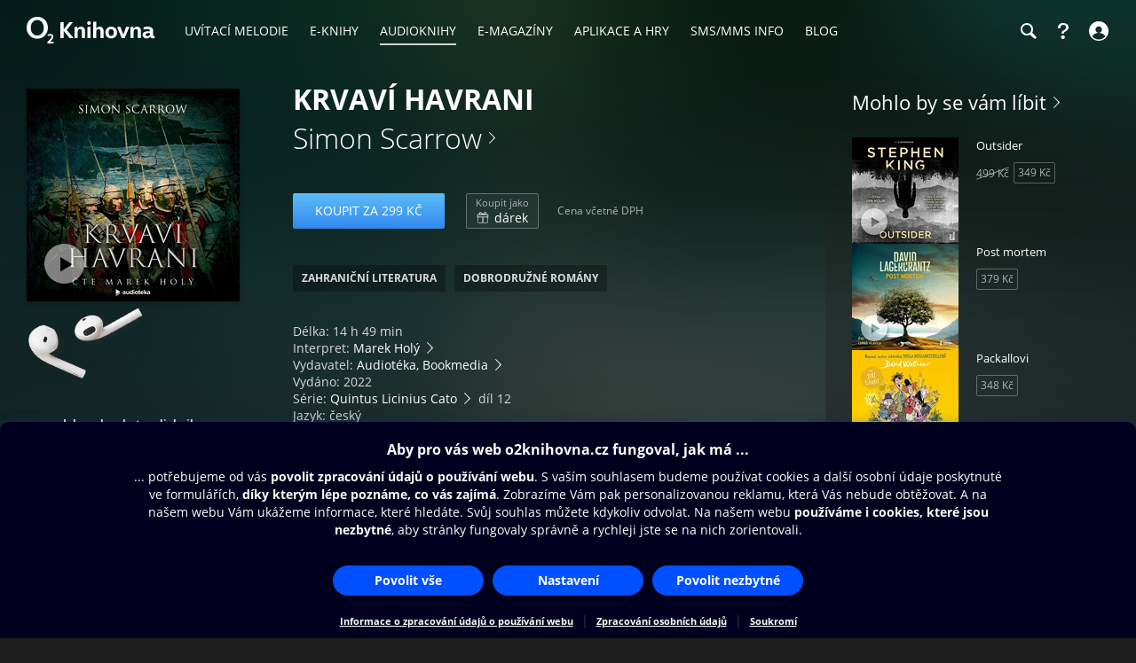

--- FILE ---
content_type: text/html; charset=utf-8
request_url: https://www.o2knihovna.cz/audioknihy/ab2-eb4403a3-8ed0-4ec0-ac18-c3278b977172
body_size: 61165
content:


<!DOCTYPE html>
<html lang="cs">
<head>
    <meta charset="utf-8">

    <title>Krvaví havrani - Simon Scarrow | O2 Knihovna</title>

        <meta name="app-version" content="3.18">

        <meta name="viewport" content="width=device-width, initial-scale=1">

    <meta name="format-detection" content="telephone=no">





    <link rel="stylesheet" type="text/css" media="all" href="/static/main-desktop.css?ts=1768657306">


<link rel="shortcut icon" href="/images/o2/touchIcons/default/favicon.ico" type="image/x-icon">



        <link rel="apple-touch-icon-precomposed" href="/images/o2/touchIcons/default/touchIcon.png">


    
    <meta name="apple-itunes-app" content="app-id=580120391, app-argument=https://www.o2knihovna.cz/audioknihy/ab2-eb4403a3-8ed0-4ec0-ac18-c3278b977172">

    <meta property="og:type" content="book">
    <meta property="og:site_name" content="O2 Knihovna">
    <meta property="og:url" content="https://www.o2knihovna.cz/audioknihy/ab2-eb4403a3-8ed0-4ec0-ac18-c3278b977172">
    <meta property="og:locale" content="cs_CZ">
    <meta property="og:title" content="Krvaví havrani - Simon Scarrow | O2 Knihovna">
    <meta property="og:description" name="description" content="Římská říše již téměř deset let bojuje o nadvládu na Británií. Nelítostný odpor vedený ke všemu odhodlaným vůdcem místních vzbouřených kmenů Caratacem…">
    <meta property="og:image" content="https://www.o2knihovna.cz/generated/covers/fd/ab2-eb4403a3-8ed0-4ec0-ac18-c3278b977172-360-fda3.jpg">
        <meta property="book:author" content="https://www.o2knihovna.cz/knihy/autor/7672">
    <meta property="og:audio" content="https://static.audioteka.com/cz/content/samples/simon-scarrow/krvavi-havrani.mp3">


    <link rel="canonical" href="https://www.o2knihovna.cz/audioknihy/ab2-eb4403a3-8ed0-4ec0-ac18-c3278b977172">


        <script>
            var cmpConfig={cmpid:"34523",cdid:"6889a4ea03f1",exponea:!0,waitforimport:"500",datalayer:"digitalData"};function _cmpInit(){"gdprAppliesGlobally"in window||(window.gdprAppliesGlobally=!0),"cmp_id"in window&&!(window.cmp_id<1)||(window.cmp_id=cmpConfig.cmpid),"cmp_cdid"in window||(window.cmp_cdid=cmpConfig.cdid),"cmp_waitforimport"in window||(window.cmp_waitforimport=cmpConfig.waitforimport),"cmp_datalayername"in window||(window.cmp_datalayername=cmpConfig.datalayer),"cmp_params"in window||(window.cmp_params=""),"cmp_host"in window||(window.cmp_host="cmp.o2.cz"),"cmp_cdn"in window||(window.cmp_cdn="cmps.o2.cz"),"cmp_proto"in window||(window.cmp_proto="https:"),"cmp_codesrc"in window||(window.cmp_codesrc="1"),window.cmp_getsupportedLangs=function(){var e=["DE","EN","FR","IT","NO","DA","FI","ES","PT","RO","BG","ET","EL","GA","HR","LV","LT","MT","NL","PL","SV","SK","SL","CS","HU","RU","SR","ZH","TR","UK","AR","BS"];if("cmp_customlanguages"in window)for(var n=0;n<window.cmp_customlanguages.length;n++)e.push(window.cmp_customlanguages[n].l.toUpperCase());return e},window.cmp_getRTLLangs=function(){var e=["AR"];if("cmp_customlanguages"in window)for(var n=0;n<window.cmp_customlanguages.length;n++)"r"in window.cmp_customlanguages[n]&&window.cmp_customlanguages[n].r&&e.push(window.cmp_customlanguages[n].l);return e},window.cmp_getlang=function(e){return("boolean"!=typeof e&&(e=!0),e&&"string"==typeof cmp_getlang.usedlang&&""!==cmp_getlang.usedlang)?cmp_getlang.usedlang:window.cmp_getlangs()[0]},window.cmp_extractlang=function(e){return -1!=e.indexOf("cmplang=")?-1!=(e=e.substr(e.indexOf("cmplang=")+8,2).toUpperCase()).indexOf("&")&&(e=e.substr(0,e.indexOf("&"))):e="",e},window.cmp_getlangs=function(){var e=window.cmp_getsupportedLangs(),n=[],t=location.hash,i=location.search,a="cmp_params"in window?window.cmp_params:"",p="languages"in navigator?navigator.languages:[];if(""!=cmp_extractlang(t))n.push(cmp_extractlang(t));else if(""!=cmp_extractlang(i))n.push(cmp_extractlang(i));else if(""!=cmp_extractlang(a))n.push(cmp_extractlang(a));else if("cmp_setlang"in window&&""!=window.cmp_setlang)n.push(window.cmp_setlang.toUpperCase());else if("cmp_langdetect"in window&&1==window.cmp_langdetect)n.push(window.cmp_getPageLang());else{if(p.length>0)for(var s=0;s<p.length;s++)n.push(p[s]);"language"in navigator&&n.push(navigator.language),"userLanguage"in navigator&&n.push(navigator.userLanguage)}for(var c=[],s=0;s<n.length;s++){var r=n[s].toUpperCase();!(r.length<2)&&(-1!=e.indexOf(r)?c.push(r):(-1!=r.indexOf("-")&&(r=r.substr(0,2)),-1!=e.indexOf(r)&&c.push(r)))}return 0==c.length&&"string"==typeof cmp_getlang.defaultlang&&""!==cmp_getlang.defaultlang?[cmp_getlang.defaultlang.toUpperCase()]:c.length>0?c:["EN"]},window.cmp_getPageLangs=function(){var e=window.cmp_getXMLLang();return(e=(e=""!=e?[e.toUpperCase()]:[]).concat(window.cmp_getLangsFromURL())).length>0?e:["EN"]},window.cmp_getPageLang=function(){var e=window.cmp_getPageLangs();return e.length>0?e[0]:""},window.cmp_getLangsFromURL=function(){for(var e=window.cmp_getsupportedLangs(),n=location,t="toUpperCase",i=n.hostname[t]()+".",a=n.pathname[t]()+"/",p=[],s=0;s<e.length;s++){var c=a.substring(0,e[s].length+1);if(i.substring(0,e[s].length+1)==e[s]+".")p.push(e[s][t]());else if(5==e[s].length){var r=e[s].substring(3,5)+"-"+e[s].substring(0,2);i.substring(0,r.length+1)==r+"."&&p.push(e[s][t]())}else if(c==e[s]+"/"||c=="/"+e[s])p.push(e[s][t]());else if(c==e[s].replace("-","/")+"/"||c=="/"+e[s].replace("-","/"))p.push(e[s][t]());else if(5==e[s].length){var r=e[s].substring(3,5)+"-"+e[s].substring(0,2),o=a.substring(0,r.length+1);(o==r+"/"||o==r.replace("-","/")+"/")&&p.push(e[s][t]())}}return p},window.cmp_getXMLLang=function(){var e=document.getElementsByTagName("html");if(e.length>0)var e=e[0];else e=document.documentElement;if(e&&e.getAttribute){var n=e.getAttribute("xml:lang");return(("string"!=typeof n||""==n)&&(n=e.getAttribute("lang")),"string"!=typeof n||""==n)?"":-1!=window.cmp_getsupportedLangs().indexOf(n.toUpperCase())?n:""}},function(){var e=document,n=e.getElementsByTagName,t=window,i="",a="",p="",s=function(e){var n="cmp_"+e,i="",a=(e="cmp"+e+"=").length,p=location,s=p.hash,c=p.search,r=s.indexOf(e),o=c.indexOf(e);if(-1!=r)i=s.substring(r+a,9999);else{if(-1==o)return n in t&&"function"!=typeof t[n]?t[n]:"";i=c.substring(o+a,9999)}var m=i.indexOf("&");return -1!=m&&(i=i.substring(0,m)),i},c=s("lang");if(""!=c)p=i=c;else if("cmp_getlang"in t&&(i=t.cmp_getlang().toLowerCase(),a=t.cmp_getlangs().slice(0,3).join("_"),p=t.cmp_getPageLangs().slice(0,3).join("_"),"cmp_customlanguages"in t))for(var r=t.cmp_customlanguages,o=0;o<r.length;o++)r[o].l.toLowerCase()==i&&(i="en");var m="cmp_proto"in t?t.cmp_proto:"https:";"http:"!=m&&"https:"!=m&&(m="https:");var l="cmp_ref"in t?t.cmp_ref:location.href;l.length>300&&(l=l.substring(0,300));var u=function(t){var i=e.createElement("script");i.setAttribute("data-cmp-ab","1"),i.type="text/javascript",i.async=!0,i.src=t;var a=["body","div","span","script","head"],p="currentScript",s="parentElement",c="appendChild",r="body";if(e[p]&&e[p][s])e[p][s][c](i);else if(e[r])e[r][c](i);else for(var o=0;o<a.length;o++){var m=n(a[o]);if(m.length>0){m[0][c](i);break}}},g=s("design"),d=s("regulationkey"),f=s("gppkey"),h=s("att"),v=t.encodeURIComponent,b=!1;try{b=e.cookie.length>0}catch(y){b=!1}var $=m+"//"+t.cmp_host+"/delivery/cmp.php?";$+=("cmp_id"in t&&t.cmp_id>0?"id="+t.cmp_id:"")+("cmp_cdid"in t?"&cdid="+t.cmp_cdid:"")+"&h="+v(l),$+=(""!=g?"&cmpdesign="+v(g):"")+(""!=d?"&cmpregulationkey="+v(d):"")+(""!=f?"&cmpgppkey="+v(f):""),u(($+=(""!=h?"&cmpatt="+v(h):"")+("cmp_params"in t?"&"+t.cmp_params:"")+(b?"&__cmpfcc=1":""))+"&l="+v(i)+"&ls="+v(a)+"&lp="+v(p)+"&o="+new Date().getTime());var _="js",x=""!=s("debugunminimized")?"":".min";"1"==s("debugcoverage")&&(_="instrumented",x=""),"1"==s("debugtest")&&(_="jstests",x=""),u(m+"//"+t.cmp_cdn+"/delivery/"+_+"/cmp_final"+x+".js")}(),window.cmp_addFrame=function(e){if(!window.frames[e]){if(document.body){var n=document.createElement("iframe");n.style.cssText="display:none","cmp_cdn"in window&&"cmp_ultrablocking"in window&&window.cmp_ultrablocking>0&&(n.src="//"+window.cmp_cdn+"/delivery/empty.html"),n.name=e,n.setAttribute("title","Intentionally hidden, please ignore"),n.setAttribute("role","none"),n.setAttribute("tabindex","-1"),document.body.appendChild(n)}else window.setTimeout(window.cmp_addFrame,10,e)}},window.cmp_rc=function(e,n){var t="";try{t=document.cookie}catch(i){t=""}for(var a="",p=0,s=!1;""!=t&&p<100;){for(p++;" "==t.substr(0,1);)t=t.substr(1,t.length);var c=t.substring(0,t.indexOf("="));if(-1!=t.indexOf(";"))var r=t.substring(t.indexOf("=")+1,t.indexOf(";"));else var r=t.substr(t.indexOf("=")+1,t.length);e==c&&(a=r,s=!0);var o=t.indexOf(";")+1;0==o&&(o=t.length),t=t.substring(o,t.length)}return s||"string"!=typeof n||(a=n),a},window.cmp_stub=function(){var e=arguments;if(__cmp.a=__cmp.a||[],!e.length)return __cmp.a;"ping"===e[0]?2===e[1]?e[2]({gdprApplies:gdprAppliesGlobally,cmpLoaded:!1,cmpStatus:"stub",displayStatus:"hidden",apiVersion:"2.2",cmpId:31},!0):e[2](!1,!0):"getUSPData"===e[0]?e[2]({version:1,uspString:window.cmp_rc("__cmpccpausps","1---")},!0):"getTCData"===e[0]?__cmp.a.push([].slice.apply(e)):"addEventListener"===e[0]||"removeEventListener"===e[0]?__cmp.a.push([].slice.apply(e)):4==e.length&&!1===e[3]?e[2]({},!1):__cmp.a.push([].slice.apply(e))},window.cmp_gpp_ping=function(){return{gppVersion:"1.1",cmpStatus:"stub",cmpDisplayStatus:"hidden",signalStatus:"not ready",supportedAPIs:["2:tcfeuv2","5:tcfcav1","7:usnat","8:usca","9:usva","10:usco","11:usut","12:usct"],cmpId:31,sectionList:[],applicableSections:[0],gppString:"",parsedSections:{}}},window.cmp_gppstub=function(){var e=arguments;if(__gpp.q=__gpp.q||[],!e.length)return __gpp.q;var n=e[0],t=e.length>1?e[1]:null,i=e.length>2?e[2]:null,a=null,p=!1;if("ping"===n)a=window.cmp_gpp_ping(),p=!0;else if("addEventListener"===n){__gpp.e=__gpp.e||[],"lastId"in __gpp||(__gpp.lastId=0),__gpp.lastId++;var s=__gpp.lastId;__gpp.e.push({id:s,callback:t}),a={eventName:"listenerRegistered",listenerId:s,data:!0,pingData:window.cmp_gpp_ping()},p=!0}else if("removeEventListener"===n){__gpp.e=__gpp.e||[],a=!1;for(var c=0;c<__gpp.e.length;c++)if(__gpp.e[c].id==i){__gpp.e[c].splice(c,1),a=!0;break}p=!0}else __gpp.q.push([].slice.apply(e));null!==a&&"function"==typeof t&&t(a,p)},window.cmp_msghandler=function(e){var n="string"==typeof e.data;try{var t=n?JSON.parse(e.data):e.data}catch(i){var t=null}if("object"==typeof t&&null!==t&&"__cmpCall"in t){var a=t.__cmpCall;window.__cmp(a.command,a.parameter,function(t,i){var p={__cmpReturn:{returnValue:t,success:i,callId:a.callId}};e.source.postMessage(n?JSON.stringify(p):p,"*")})}if("object"==typeof t&&null!==t&&"__uspapiCall"in t){var a=t.__uspapiCall;window.__uspapi(a.command,a.version,function(t,i){var p={__uspapiReturn:{returnValue:t,success:i,callId:a.callId}};e.source.postMessage(n?JSON.stringify(p):p,"*")})}if("object"==typeof t&&null!==t&&"__tcfapiCall"in t){var a=t.__tcfapiCall;window.__tcfapi(a.command,a.version,function(t,i){var p={__tcfapiReturn:{returnValue:t,success:i,callId:a.callId}};e.source.postMessage(n?JSON.stringify(p):p,"*")},a.parameter)}if("object"==typeof t&&null!==t&&"__gppCall"in t){var a=t.__gppCall;window.__gpp(a.command,function(t,i){var p={__gppReturn:{returnValue:t,success:i,callId:a.callId}};e.source.postMessage(n?JSON.stringify(p):p,"*")},"parameter"in a?a.parameter:null,"version"in a?a.version:1)}},window.cmp_setStub=function(e){e in window&&("function"==typeof window[e]||"object"==typeof window[e]||void 0!==window[e]&&null===window[e])||(window[e]=window.cmp_stub,window[e].msgHandler=window.cmp_msghandler,window.addEventListener("message",window.cmp_msghandler,!1))},window.cmp_setGppStub=function(e){e in window&&("function"==typeof window[e]||"object"==typeof window[e]||void 0!==window[e]&&null===window[e])||(window[e]=window.cmp_gppstub,window[e].msgHandler=window.cmp_msghandler,window.addEventListener("message",window.cmp_msghandler,!1))},"cmp_noiframepixel"in window||window.cmp_addFrame("__cmpLocator"),"cmp_disableusp"in window&&window.cmp_disableusp||"cmp_noiframepixel"in window||window.cmp_addFrame("__uspapiLocator"),"cmp_disabletcf"in window&&window.cmp_disabletcf||"cmp_noiframepixel"in window||window.cmp_addFrame("__tcfapiLocator"),"cmp_disablegpp"in window&&window.cmp_disablegpp||"cmp_noiframepixel"in window||window.cmp_addFrame("__gppLocator"),window.cmp_setStub("__cmp"),"cmp_disabletcf"in window&&window.cmp_disabletcf||window.cmp_setStub("__tcfapi"),"cmp_disableusp"in window&&window.cmp_disableusp||window.cmp_setStub("__uspapi"),"cmp_disablegpp"in window&&window.cmp_disablegpp||window.cmp_setGppStub("__gpp"),window.cmp_disable_spa=!0,"function"==typeof window.__cmp&&(window.__cmp("addEventListener",["consentrejected",window._cmpSaveConsent,!1],null),window.__cmp("addEventListener",["consentapproved",window._cmpSaveConsent,!1],null),window.__cmp("addEventListener",["consentcustom",window._cmpSaveConsent,!1],null))}function _cmpShowConsent(){"function"==typeof window.__cmp&&window.__cmp("showScreen")}function _cmpShowSetting(){"function"==typeof window.__cmp&&window.__cmp("showGDPRScreenAdvanced")}function _cmpShowCookies(){"function"==typeof window.__cmp&&window.__cmp("showCookies")}function _cmpSaveConsent(){if("function"==typeof window.__cmp){var e=window.__cmp("getCMPData"),n=window.__cmp("exportConsent");"object"==typeof e&&"string"==typeof n&&window.exponea.track("consent",{timestamp:Date.now(),source:"page",consentString:n,purposeConsents:JSON.stringify(e.purposeConsents),purposeLegitimateInterests:JSON.stringify(e.purposeLI),vendorConsents:JSON.stringify(e.vendorConsents),vendorLegitimateInterests:JSON.stringify(e.vendorLI)})}}function _exponeaInit(){!0===cmpConfig.exponea&&(!function(e,n,t,i,a,p){function s(e){if("number"!=typeof e)return e;var n=new Date;return new Date(n.getTime()+1e3*e)}function c(e){return e.reduce(function(e,n){return e[n]=function(){e._.push([n.toString(),arguments])},e},{_:[]})}function r(e,n,t){var i=t.createElement(n);i.src=e;var a=t.getElementsByTagName(n)[0];return a.parentNode.insertBefore(i,a),i}function o(e){return"[object Date]"===Object.prototype.toString.call(e)}var m,l,u,g,d,f,h,v,b,y,$,_,x,L,C,k="performance";p.target=p.target||"https://api.exponea.com",p.file_path=p.file_path||p.target+"/js/exponea.min.js",a[n]=c(["anonymize","initialize","identify","getSegments","update","track","trackLink","trackEnhancedEcommerce","getHtml","showHtml","showBanner","showWebLayer","ping","getAbTest","loadDependency","getRecommendation","reloadWebLayers","_preInitialize","_initializeConfig"]),a[n].notifications=c(["isAvailable","isSubscribed","subscribe","unsubscribe"]),a[n].segments=c(["subscribe"]),a[n].snippetVersion="v2.7.0",(m=a)[l=n]["_"+k]={},m[l]["_"+k].nowFn=Date.now,m[l]["_"+k].snippetStartTime=m[l]["_"+k].nowFn(),u=a,g=e,d=p,f=n,h=i,v=RegExp("__exponea_etc__=([\\w-]+)"),u[h]={sdk:u[f],sdkObjectName:f,skipExperiments:!!d.new_experiments,sign:d.token+"/"+(v.exec(g.cookie)||["","new"])[1],path:d.target},b=p,y=t,$=e,r(b.file_path,y,$),function(e,n,t,i,a,p,c){if(e.new_experiments){!0===e.new_experiments&&(e.new_experiments={});var m,l=e.new_experiments.hide_class||"xnpe_async_hide",u=e.new_experiments.timeout||4e3,g=encodeURIComponent(p.location.href.split("#")[0]);e.cookies&&e.cookies.expires&&("number"==typeof e.cookies.expires||o(e.cookies.expires)?m=s(e.cookies.expires):e.cookies.expires.tracking&&("number"==typeof e.cookies.expires.tracking||o(e.cookies.expires.tracking))&&(m=s(e.cookies.expires.tracking))),m&&m<new Date&&(m=void 0);var d,f,h,v,b,y=e.target+"/webxp/"+n+"/"+p[t].sign+"/modifications.min.js?http-referer="+g+"&timeout="+u+"ms"+(m?"&cookie-expires="+Math.floor(m.getTime()/1e3):"");"sync"===e.new_experiments.mode&&p.localStorage.getItem("__exponea__sync_modifications__")?(d=y,f=n,h=p,v=c,h[b=t][f]="<"+f+' src="'+d+'"></'+f+">",v.writeln(h[b][f]),v.writeln("<"+f+">!"+b+".init && document.writeln("+b+"."+f+'.replace("/'+f+'/", "/'+f+'-async/").replace("><", " async><"))</'+f+">")):function(e,n,t,i,a,p,s,c){p.documentElement.classList.add(e);var o=r(t,i,p);function m(){a[c].init||r(t.replace("/"+i+"/","/"+i+"-async/"),i,p)}function l(){p.documentElement.classList.remove(e)}o.onload=m,o.onerror=m,a.setTimeout(l,n),a[s]._revealPage=l}(l,u,y,n,p,c,a,t)}}(p,t,i,0,n,a,e),_=a,x=n,L=p,_[x]._initializeConfig(L),(null===(C=L.experimental)||void 0===C?void 0:C.non_personalized_weblayers)&&_[x]._preInitialize(L),_[x].start=function(e){e&&Object.keys(e).forEach(function(n){return L[n]=e[n]}),_[x].initialize(L)}}(document,"exponea","script","webxpClient",window,{target:"https://api-exponea.o2.cz",token:"5851ab46-b9d8-11e9-beef-92ec88286fd6",experimental:{non_personalized_weblayers:!0},track:{google_analytics:!1},cookies:{expires:31536e3}}),exponea.start())}_cmpInit(),_exponeaInit();
        </script>
<script src="https://cdnjs.cloudflare.com/ajax/libs/jquery/3.7.1/jquery.min.js" integrity="sha512-v2CJ7UaYy4JwqLDIrZUI/4hqeoQieOmAZNXBeQyjo21dadnwR+8ZaIJVT8EE2iyI61OV8e6M8PP2/4hpQINQ/g==" crossorigin="anonymous" referrerpolicy="no-referrer"></script>
    <script src="/static/main.js?ts=1760366899"></script>



    <script>
        window.digitalData = [{
            version: "1.0",

            page: "o2active:audioknihy:krvaví havrani",
            language: "cz",

            section: "Audioknihy",
            contentProvider: "Audioteka",
            contentType: "Audioknihy",
            contentName: "Krvaví havrani",
            contentId: "ab2-eb4403a3-8ed0-4ec0-ac18-c3278b977172",
            
            
            userState: "anonymous",
            
            
            
            saleType: "sale",
            

            
            

            app: "o2active",
            appVersion: "3.18"
        }];

    </script>

        <script src="https://assets.adobedtm.com/launch-ENaa2a0632d13e4abc843b84c9fd462a85.min.js"></script>


</head>

<body>
    

<div id="pageBg" class="page-bg" aria-hidden="true">
    <div class="page-bg__port">
            <div class="page-bg__holder">
                <div class="page-bg__image">
                    <img src="https://www.o2knihovna.cz/generated/bg/fd/item-ab2-eb4403a3-8ed0-4ec0-ac18-c3278b977172-port-fda3.webp" fetchpriority="low" alt="Pozadí stránky">
                </div>
            </div>
    </div>

    <div class="page-bg__land">
            <div class="page-bg__holder">
                <div class="page-bg__image">
                    <img src="https://www.o2knihovna.cz/generated/bg/fd/item-ab2-eb4403a3-8ed0-4ec0-ac18-c3278b977172-land-fda3.webp" fetchpriority="low" alt="Pozadí stránky">
                </div>
            </div>
    </div>

    <div class="page-bg__dark-detail"><div class="in"></div></div>
</div>


            <header id="top">


<menu class="access-menu">
    <li><a href="#content">Přeskočit na hlavní obsah</a></li>
    <li><a id="access-search-link" href="#header-search-input" aria-controls="search-toolbar">Přeskočit na hledání</a></li>
</menu>

<div class="content">
    <div class="header">
        <div class="left-menu">
            <a id="open-main-menu" href="#main-menu" class="header__icon header__icon--text">
                <svg><use href="/images/header-icons.svg?v=3#menu"></use></svg>
                <span class="header__menu-text">MENU</span>
            </a>
        </div>

        <a class="header__logo" href="/"><img src="/images/o2-knihovna.svg?v=3" width="146" height="30" alt="O2 Knihovna"></a>

        <div id="main-menu" class="main-menu" role="dialog" aria-modal="false" aria-label="Hlavní menu">
            <div class="focus-trap-begin invisible"></div>

            <div class="left-menu">
                <button id="close-main-menu" class="header__icon header__icon--text">
                    <svg><use href="/images/header-icons.svg?v=3#close"></use></svg>
                    <span class="header__menu-text">Zavřít</span>
                </button>
            </div>

            <nav>
                <menu>
                    <li  class="main-menu__item">
                        <a href="/uvitaci-melodie/"><span>Uvítací melodie</span></a>
                    </li>
                    <li  class="main-menu__item">
                        <a href="/knihy/"><span>E-knihy</span></a>
                    </li>
                    <li  class="main-menu__item main-menu__item--active">
                        <a href="/audioknihy/"><span>Audioknihy</span></a>
                    </li>
                    <li  class="main-menu__item">
                        <a href="/magaziny/"><span>E-magazíny</span></a>
                    </li>
                    <li  class="main-menu__item">
                        <a href="/aplikace/"><span>Aplikace a hry</span></a>
                    </li>
                    <li id="sms-menu-item" class="main-menu__item">
                        <a href="/sms-info/"><span>SMS/MMS Info</span></a>
                    </li>
                    <li  class="main-menu__item">
                        <a href="/blog/"><span>Blog</span></a>
                    </li>
                    <li id="help-menu-item" class="main-menu__item">
                        <a href="/napoveda/"><span>Nápověda</span></a>
                    </li>
                </menu>
            </nav>

            <div class="focus-trap-end invisible"></div>
        </div>

        <nav class="right-menu" aria-label="Vedlejší menu">
            <menu>
                <li id="o2-cz-menu-item" class="right-menu__item">
                    <a href="https://www.o2.cz/" class="header__text" target="_blank">
                        <span>O2.cz</span>
                    </a>
                </li>
                <li class="right-menu__item">
                    <a id="open-search-toolbar" class="header__icon" title="Hledání" aria-label="Hledání" aria-controls="search-toolbar" href="/audioknihy/hledani">
                        <svg><use href="/images/header-icons.svg?v=3#search"></use></svg>
                    </a>
                </li>
                <li id="help-menu-button" class="right-menu__item">
                    <a class="header__icon" title="Nápověda" aria-label="Nápověda" href="/napoveda/">
                        <svg><use href="/images/header-icons.svg?v=3#help"></use></svg>
                    </a>
                </li>
                <li class="right-menu__item">
                    <a id="open-login" class="header__icon header__icon--text" aria-label="Přihlásit se" href="/prihlaseni/">
                        <svg><use href="/images/header-icons.svg?v=3#user"></use></svg>
                        <span class="header__login-text">Přihlásit se</span>
                    </a>
                </li>
            </menu>
        </nav>


        <div id="login" role="dialog" aria-modal="false" aria-label="Přihlášení" class="login login--panel hidden">
            <div class="focus-trap-begin invisible"></div>
            <h3>
                Přihlášení
                <button id="close-login" class="toolbar-close" title="Zavřít">
                    <svg><use href="/images/header-icons.svg?v=3#close"></use></svg>
                </button>
            </h3>

<div id="snippet--loginForm">                    <div class="form">
                        <p class="form__note">
                            Zadejte Vaše mobilní číslo, a poté vyplňte jednorázový kód, který Vám pošleme v SMS.
                        </p>
<form action="/audioknihy/ab2-eb4403a3-8ed0-4ec0-ac18-c3278b977172" method="post" id="frm-loginForm1Header" novalidate="novalidate" class="ajax">


<div class="row required">
	<label class="required" for="frm-loginForm1Header-phone">Telefon:<span>*</span></label>

	<input type="tel" name="phone" placeholder="Mobilní číslo" id="frm-loginForm1Header-phone" required data-nette-rules='[{"op":":filled","msg":"Zadejte mobilní číslo."},{"op":":pattern","msg":"Nesprávný formát mobilního čísla.","arg":"((00|[+])?420)?[\\s-]*(60[1-8]|70[2-5]|7[237][0-9]|79[0123579])([\\s-]*[0-9]){6}"}]' class="input">
</div>

<div class="buttons wide">
	

	<input type="submit" name="_submit" class="button button--blue" value="Poslat ověřovací SMS">
</div>


<div><input type="hidden" name="_token_" value="vn5cvm2nevmgMqyc0+UOUviRU/cwhWJu6BBO8="><input type="hidden" name="_do" value="loginForm1Header-submit"><!--[if IE]><input type=IEbug disabled style="display:none"><![endif]--></div>
</form>
                    </div>
</div>

            <div class="focus-trap-end invisible"></div>
        </div>
    </div>
</div>

<div id="search-toolbar" class="toolbar hidden" role="dialog" aria-modal="false" aria-label="Hledání">
    <div class="focus-trap-begin invisible"></div>

    <div class="content">
        <div class="toolbar__in">
            <span class="header__logo" aria-hidden="true"><img src="/images/o2-knihovna.svg?v=3" width="146" height="30" alt="O2 Knihovna"></span>

            <div class="search-form search-form--header">
                <form action="/hledani" method="get" id="frm-headerSearchForm" novalidate="novalidate">
                    <input type="search" name="q" id="header-search-input" autocomplete="off" placeholder="Hledejte v O2 Knihovně" aria-label="Hledejte v O2 Knihovně" aria-controls="snippet--searchAutocomplete" aria-autocomplete="list" required data-nette-rules='[{"op":":filled","msg":"Zadejte výraz pro hledání."},{"op":":minLength","msg":"Zadejte alespoň 3 znaky.","arg":3}]'>
                    <input type="hidden" name="typeId" value="2">
                    <button type="submit" name="_submit" title="Hledat" aria-label="Hledat"><svg><use href='/images/header-icons.svg?v=3#search'/></svg></button>
                <input type="hidden" name="do" value="headerSearchForm-submit"></form>

<div id="snippet--searchAutocomplete">
</div>
            </div>

            <button id="close-search-toolbar" class="toolbar-close" title="Zavřít" href="/">
                <svg><use href="/images/header-icons.svg?v=3#close"></use></svg>
            </button>
        </div>
    </div>

    <div class="focus-trap-end invisible"></div>
</div>

    </header>


    <main id="page">

<main id="content" class="content">
    <div class="detail detail--audiobook">
        <aside id="leftCol" class="leftCol" aria-label="Levý sloupec">

<div class="detail__cover">
    <picture>

            <source type="image/webp" media="(min-width: 1024px)" srcset="/generated/covers/fd/ab2-eb4403a3-8ed0-4ec0-ac18-c3278b977172-240-fda3.webp, /generated/covers/fd/ab2-eb4403a3-8ed0-4ec0-ac18-c3278b977172-360-fda3.webp 1.5x">
            <source type="image/webp" media="(min-width: 720px)" srcset="/generated/covers/fd/ab2-eb4403a3-8ed0-4ec0-ac18-c3278b977172-180-fda3.webp, /generated/covers/fd/ab2-eb4403a3-8ed0-4ec0-ac18-c3278b977172-360-fda3.webp 1.5x">
            <source type="image/webp" media="(min-width: 600px)" srcset="/generated/covers/fd/ab2-eb4403a3-8ed0-4ec0-ac18-c3278b977172-180-fda3.webp, /generated/covers/fd/ab2-eb4403a3-8ed0-4ec0-ac18-c3278b977172-240-fda3.webp 1.5x, /generated/covers/fd/ab2-eb4403a3-8ed0-4ec0-ac18-c3278b977172-360-fda3.webp 2x">
            <source type="image/webp" srcset="/generated/covers/fd/ab2-eb4403a3-8ed0-4ec0-ac18-c3278b977172-180-fda3.webp">

        <img src="/generated/covers/fd/ab2-eb4403a3-8ed0-4ec0-ac18-c3278b977172-360-fda3.jpg" width="120" height="120"
            
            alt="Obálka audioknihy Krvaví havrani">
    </picture>
    <button class="audio-sample" data-audio="https://static.audioteka.com/cz/content/samples/simon-scarrow/krvavi-havrani.mp3" title="Přehrát ukázku" aria-label="Přehrát ukázku"></button>
</div>
            <div class="holder"></div>
        </aside>

        <div class="middleCol">
            <div class="in">
                <div class="headerPart" id="snippet--detailHeader">
                    

<h1>Krvaví havrani</h1>


                    <h2 class="subtitle">
                        
                            <a class="soft-link" href="/audioknihy/autor/7672">Simon Scarrow</a>
                    </h2>
                </div>

                <div class="buyPart" id="snippet--buyPart">
                    








    <div class="purchase-box">

            <p class="buttons">
                <a href="/audioknihy/ab2-eb4403a3-8ed0-4ec0-ac18-c3278b977172/koupit" class="button button--blue ajax" data-overlay="snippets">Koupit za 299 Kč</a>




            <a href="/audioknihy/ab2-eb4403a3-8ed0-4ec0-ac18-c3278b977172/koupit?gift=1" class="button button--light button--gift ajax" data-overlay="snippets">
                <span class="note">Koupit jako</span><br>
                <span class="button__icon button__icon--gift"></span> dárek
            </a>

                <span class="note note--dph">Cena včetně DPH</span>
            </p>

    </div>



                    <div id="tags" class="tags">
                        <div class="tags__item">
                            <a class="tags__in" href="/audioknihy/kategorie/ab2-1090998442"><span>Zahraniční literatura</span></a>
                        </div>
                        <div class="tags__item">
                            <a class="tags__in" href="/audioknihy/kategorie/ab2-604686016"><span>Dobrodružné romány</span></a>
                        </div>
                    </div>
                </div>

                <div class="textPart">
                    <p>
                            Délka: 14 h 49 min<br>

                            Interpret:
                                <a class="soft-link" href="/audioknihy/interpret/471">Marek Holý</a>

                            <br>Vydavatel: <a class="soft-link" href="/audioknihy/vydavatel/2189">Audiotéka, Bookmedia</a>

                            <br>Vydáno: 2022

                            <br>Série: <a class="soft-link" href="/audioknihy/serie/ab2-c1e55558-db36-44fa-b5ae-a76fb9c12f6e">Quintus Licinius Cato</a>
                            díl 12

                            <br>Jazyk: český

                        <br>
                        Typ souboru: MP3<br>
                        Velikost: 836 MB
                    </p>


<div class="collapse">
    <div class="collapse__frame">
        <div class="collapse__content">
            <p>Římská říše již téměř deset let bojuje o nadvládu na Británií. Nelítostný odpor vedený ke všemu odhodlaným vůdcem místních vzbouřených kmenů Caratacem již připravil legie a jejich muže o mnoho sil.</p><p>Do provincie se nyní po letech vracejí dva nejodvážnější a nejvěrnějších vojáci – prefekt Cato a centurion Macro – aby legiím pomohli při jejich tažení. V pevnosti, nad níž mají převzít velení, je však čeká ještě krvežíznivější protivník než místní ustavičně útočící barbarské kmeny. Nejdřív totiž musejí vyrvat pevnost z rukou centuriona Querta – legionáře, který vede v odlehlých západních horách krvavou osobní válku a jemuž projevují jeho muži větší oddanost než samotnému Římu.<br/>Quertus je odhodlaný podniknout všechno, co je v jeho silách, aby oba nechtěné vetřelce zastavil. Catona a Macrona, obklopené z obou stran nepřáteli, tak čeká boj na život a na smrt. Na jeho výsledku závisí, zda na nejneklidnější hranici říše konečně zavládne mír.</p><p>Tento díl obsahuje rozhovor s autorem Simonem Scarrowem namluvený Zbyškem Horákem.</p><p>SIMON SCARROW<br/>Simon Scarrow (1969) se narodil v Nigerii. Po návratu do Británie vystudoval historii na University of East Anglia a poté učil tento obor na city College Norwich. Specializoval se zejména na římské dějiny a pořádal pro své studenty poznávací cesty po římských památkách a muzeích, během nichž si své znalosti ještě prohloubil. Nakonec se rozhodl, že všechny tyto poznatky zúročí a začne psát takové knihy, jaké by si sám rád přečetl – napínavé vojenské příběhy z období římské invaze do Británie. Je známý především díky sérii Orel, římské vojenské fikci stanovené na území Římské říše, která se týká druhé invaze do Británie a následné dlouhodobé kampaně Julio-Claudijské dynastie. Proslavil se sérií románů, jejichž hlavními hrdiny jsou dva římští vojáci – zkušený bojovník Lucius Cornelius Macro a jeho zástupce – nadějný mladý rekrut Quintus Licinius Cato, kteří bojují pod znakem orla. Kromě toho nyní pracuje na nové řadě „Revoluce“, jejíž děj se odehrává v období Napoleona a Wellingtona.</p><p>MAREK HOLÝ<br/>Český herec a dabér vystudoval brněnskou konzervatoř. Před studiem JAMU dal přednost angažmá v Národním divadle moravskoslezském v Ostravě. Jeho cesta pokračovala do Prahy, kde působil několik let v Divadle Na Fidlovačce. Od roku 2013 je členem hereckého souboru Divadla na Vinohradech. Je držitelem Ceny Thálie 2013 v oboru opereta/muzikál za titulní roli v muzikálu Zorro uváděného v Divadle Hybernia. Objevil se v několika televizních filmech a seriálech (např. Četníci z Luhačovic, Co ste hasiči) a umístil se také na 3. místě 19. ročníku ankety Neviditelný herec, která oceňuje práci pro rozhlas.</p><p>Copyright © 2013 Simon Scarrow<br/>Translation © 2015 Ludmila Havlíková, Tomáš Havlík</p><p>Krvaví havrani – audiokniha obsahuje dvanáctý díl historické dobrodružné série od autora Simona Scarrowa. Čte Marek Holý. Režie Miloš Vrána.</p>
        </div>
    </div>
    <a class="collapse__more" href="#">více</a>
</div>
                </div>



    <h2>Série Quintus Licinius Cato</h2>
    <div class="list ">
        <div class="in">





    <div class="list-item">
        <a href="/audioknihy/ab2-7433580b-b6ff-49c6-9e55-7b2dbe0fb1c0">
            <picture class="list-item__icon-box">

                    <source type="image/webp" srcset="/generated/covers/a0/ab2-7433580b-b6ff-49c6-9e55-7b2dbe0fb1c0-120-a085.webp, /generated/covers/a0/ab2-7433580b-b6ff-49c6-9e55-7b2dbe0fb1c0-240-a085.webp 2x">

                <img src="/generated/covers/a0/ab2-7433580b-b6ff-49c6-9e55-7b2dbe0fb1c0-360-a085.jpg"
                    width="120" height="120" loading="lazy" alt="Obálka audioknihy Pod znakem orla" class="list-item__icon">
            </picture>
            <div class="list-item__title">
                Pod znakem orla
            </div>
        </a>
        <button class="audio-sample" data-audio="https://static.audioteka.com/cz/content/samples/simon-scarrow/pod-znakem-orla.mp3" title="Přehrát ukázku" aria-label="Přehrát ukázku"></button>
        <div class="list-item__buttons">
                            <button data-url="/audioknihy/ab2-7433580b-b6ff-49c6-9e55-7b2dbe0fb1c0/koupit" class="button ajax" data-overlay="snippets">249 Kč</button>

        </div>
    </div>





    <div class="list-item">
        <a href="/audioknihy/ab2-ee6b8ba1-2781-4d9a-96e2-5baa690c51a6">
            <picture class="list-item__icon-box">

                    <source type="image/webp" srcset="/generated/covers/73/ab2-ee6b8ba1-2781-4d9a-96e2-5baa690c51a6-120-73b9.webp, /generated/covers/73/ab2-ee6b8ba1-2781-4d9a-96e2-5baa690c51a6-240-73b9.webp 2x">

                <img src="/generated/covers/73/ab2-ee6b8ba1-2781-4d9a-96e2-5baa690c51a6-360-73b9.jpg"
                    width="120" height="120" loading="lazy" alt="Obálka audioknihy Vítězství orla" class="list-item__icon">
            </picture>
            <div class="list-item__title">
                Vítězství orla
            </div>
        </a>
        <button class="audio-sample" data-audio="https://static.audioteka.com/cz/content/samples/simon-scarrow/vitezstvi-orla.mp3" title="Přehrát ukázku" aria-label="Přehrát ukázku"></button>
        <div class="list-item__buttons">
                            <button data-url="/audioknihy/ab2-ee6b8ba1-2781-4d9a-96e2-5baa690c51a6/koupit" class="button ajax" data-overlay="snippets">249 Kč</button>

        </div>
    </div>





    <div class="list-item">
        <a href="/audioknihy/ab2-1bcb1097-49db-4b09-8583-6819ab3d66c2">
            <picture class="list-item__icon-box">

                    <source type="image/webp" srcset="/generated/covers/8e/ab2-1bcb1097-49db-4b09-8583-6819ab3d66c2-120-8e71.webp, /generated/covers/8e/ab2-1bcb1097-49db-4b09-8583-6819ab3d66c2-240-8e71.webp 2x">

                <img src="/generated/covers/8e/ab2-1bcb1097-49db-4b09-8583-6819ab3d66c2-360-8e71.jpg"
                    width="120" height="120" loading="lazy" alt="Obálka audioknihy Orel na lovu" class="list-item__icon">
            </picture>
            <div class="list-item__title">
                Orel na lovu
            </div>
        </a>
        <button class="audio-sample" data-audio="https://static.audioteka.com/cz/content/samples/simon-scarrow/orel-na-lovu.mp3" title="Přehrát ukázku" aria-label="Přehrát ukázku"></button>
        <div class="list-item__buttons">
                            <button data-url="/audioknihy/ab2-1bcb1097-49db-4b09-8583-6819ab3d66c2/koupit" class="button ajax" data-overlay="snippets">249 Kč</button>

        </div>
    </div>





    <div class="list-item">
        <a href="/audioknihy/ab2-c57d97af-044d-4e20-b610-edf2e43fabc8">
            <picture class="list-item__icon-box">

                    <source type="image/webp" srcset="/generated/covers/de/ab2-c57d97af-044d-4e20-b610-edf2e43fabc8-120-de75.webp, /generated/covers/de/ab2-c57d97af-044d-4e20-b610-edf2e43fabc8-240-de75.webp 2x">

                <img src="/generated/covers/de/ab2-c57d97af-044d-4e20-b610-edf2e43fabc8-360-de75.jpg"
                    width="120" height="120" loading="lazy" alt="Obálka audioknihy Orel mezi vlky" class="list-item__icon">
            </picture>
            <div class="list-item__title">
                Orel mezi vlky
            </div>
        </a>
        <button class="audio-sample" data-audio="https://static.audioteka.com/cz/content/samples/simon-scarrow/orel-mezi-vlky.mp3" title="Přehrát ukázku" aria-label="Přehrát ukázku"></button>
        <div class="list-item__buttons">
                            <button data-url="/audioknihy/ab2-c57d97af-044d-4e20-b610-edf2e43fabc8/koupit" class="button ajax" data-overlay="snippets">249 Kč</button>

        </div>
    </div>





    <div class="list-item">
        <a href="/audioknihy/ab2-99ac0dd0-cdfd-4a01-9caa-f2a15d897d75">
            <picture class="list-item__icon-box">

                    <source type="image/webp" srcset="/generated/covers/0a/ab2-99ac0dd0-cdfd-4a01-9caa-f2a15d897d75-120-0a81.webp, /generated/covers/0a/ab2-99ac0dd0-cdfd-4a01-9caa-f2a15d897d75-240-0a81.webp 2x">

                <img src="/generated/covers/0a/ab2-99ac0dd0-cdfd-4a01-9caa-f2a15d897d75-360-0a81.jpg"
                    width="120" height="120" loading="lazy" alt="Obálka audioknihy Orlova kořist" class="list-item__icon">
            </picture>
            <div class="list-item__title">
                Orlova kořist
            </div>
        </a>
        <button class="audio-sample" data-audio="https://static.audioteka.com/cz/content/samples/simon-scarrow/orlova-korist.mp3" title="Přehrát ukázku" aria-label="Přehrát ukázku"></button>
        <div class="list-item__buttons">
                            <button data-url="/audioknihy/ab2-99ac0dd0-cdfd-4a01-9caa-f2a15d897d75/koupit" class="button ajax" data-overlay="snippets">249 Kč</button>

        </div>
    </div>





    <div class="list-item">
        <a href="/audioknihy/ab2-fb29bcc1-412a-41e4-9519-6cc97955b7a2">
            <picture class="list-item__icon-box">

                    <source type="image/webp" srcset="/generated/covers/37/ab2-fb29bcc1-412a-41e4-9519-6cc97955b7a2-120-37ef.webp, /generated/covers/37/ab2-fb29bcc1-412a-41e4-9519-6cc97955b7a2-240-37ef.webp 2x">

                <img src="/generated/covers/37/ab2-fb29bcc1-412a-41e4-9519-6cc97955b7a2-360-37ef.jpg"
                    width="120" height="120" loading="lazy" alt="Obálka audioknihy Orlovo proroctví" class="list-item__icon">
            </picture>
            <div class="list-item__title">
                Orlovo proroctví
            </div>
        </a>
        <button class="audio-sample" data-audio="https://static.audioteka.com/cz/content/samples/simon-scarrow/orlovo-proroctvi.mp3" title="Přehrát ukázku" aria-label="Přehrát ukázku"></button>
        <div class="list-item__buttons">
                            <button data-url="/audioknihy/ab2-fb29bcc1-412a-41e4-9519-6cc97955b7a2/koupit" class="button ajax" data-overlay="snippets">249 Kč</button>

        </div>
    </div>





    <div class="list-item">
        <a href="/audioknihy/ab2-7049e9eb-3c0f-42f2-b191-42e6429aa0b0">
            <picture class="list-item__icon-box">

                    <source type="image/webp" srcset="/generated/covers/d1/ab2-7049e9eb-3c0f-42f2-b191-42e6429aa0b0-120-d1d0.webp, /generated/covers/d1/ab2-7049e9eb-3c0f-42f2-b191-42e6429aa0b0-240-d1d0.webp 2x">

                <img src="/generated/covers/d1/ab2-7049e9eb-3c0f-42f2-b191-42e6429aa0b0-360-d1d0.jpg"
                    width="120" height="120" loading="lazy" alt="Obálka audioknihy Orel v písku" class="list-item__icon">
            </picture>
            <div class="list-item__title">
                Orel v písku
            </div>
        </a>
        <button class="audio-sample" data-audio="https://static.audioteka.com/cz/content/samples/simon-scarrow/orel-v-pisku.mp3" title="Přehrát ukázku" aria-label="Přehrát ukázku"></button>
        <div class="list-item__buttons">
                            <button data-url="/audioknihy/ab2-7049e9eb-3c0f-42f2-b191-42e6429aa0b0/koupit" class="button ajax" data-overlay="snippets">299 Kč</button>

        </div>
    </div>





    <div class="list-item">
        <a href="/audioknihy/ab2-e9e9202d-6ade-47fc-9383-c2816f4deab5">
            <picture class="list-item__icon-box">

                    <source type="image/webp" srcset="/generated/covers/1d/ab2-e9e9202d-6ade-47fc-9383-c2816f4deab5-120-1d64.webp, /generated/covers/1d/ab2-e9e9202d-6ade-47fc-9383-c2816f4deab5-240-1d64.webp 2x">

                <img src="/generated/covers/1d/ab2-e9e9202d-6ade-47fc-9383-c2816f4deab5-360-1d64.jpg"
                    width="120" height="120" loading="lazy" alt="Obálka audioknihy Centurion" class="list-item__icon">
            </picture>
            <div class="list-item__title">
                Centurion
            </div>
        </a>
        <button class="audio-sample" data-audio="https://static.audioteka.com/cz/content/samples/simon-scarrow/centurion.mp3" title="Přehrát ukázku" aria-label="Přehrát ukázku"></button>
        <div class="list-item__buttons">
                            <button data-url="/audioknihy/ab2-e9e9202d-6ade-47fc-9383-c2816f4deab5/koupit" class="button ajax" data-overlay="snippets">299 Kč</button>

        </div>
    </div>





    <div class="list-item">
        <a href="/audioknihy/ab2-357199f5-72e4-4a61-9bc5-e0bbb1931c41">
            <picture class="list-item__icon-box">

                    <source type="image/webp" srcset="/generated/covers/c8/ab2-357199f5-72e4-4a61-9bc5-e0bbb1931c41-120-c849.webp, /generated/covers/c8/ab2-357199f5-72e4-4a61-9bc5-e0bbb1931c41-240-c849.webp 2x">

                <img src="/generated/covers/c8/ab2-357199f5-72e4-4a61-9bc5-e0bbb1931c41-360-c849.jpg"
                    width="120" height="120" loading="lazy" alt="Obálka audioknihy Gladiátor" class="list-item__icon">
            </picture>
            <div class="list-item__title">
                Gladiátor
            </div>
        </a>
        <button class="audio-sample" data-audio="https://static.audioteka.com/cz/content/samples/simon-scarrow/gladiator.mp3" title="Přehrát ukázku" aria-label="Přehrát ukázku"></button>
        <div class="list-item__buttons">
                            <button data-url="/audioknihy/ab2-357199f5-72e4-4a61-9bc5-e0bbb1931c41/koupit" class="button ajax" data-overlay="snippets">299 Kč</button>

        </div>
    </div>





    <div class="list-item">
        <a href="/audioknihy/ab2-2c164836-f314-4ec5-8616-527943428146">
            <picture class="list-item__icon-box">

                    <source type="image/webp" srcset="/generated/covers/27/ab2-2c164836-f314-4ec5-8616-527943428146-120-27a3.webp, /generated/covers/27/ab2-2c164836-f314-4ec5-8616-527943428146-240-27a3.webp 2x">

                <img src="/generated/covers/27/ab2-2c164836-f314-4ec5-8616-527943428146-360-27a3.jpg"
                    width="120" height="120" loading="lazy" alt="Obálka audioknihy Legie" class="list-item__icon">
            </picture>
            <div class="list-item__title">
                Legie
            </div>
        </a>
        <button class="audio-sample" data-audio="https://static.audioteka.com/cz/content/samples/simon-scarrow/legie.mp3" title="Přehrát ukázku" aria-label="Přehrát ukázku"></button>
        <div class="list-item__buttons">
                            <button data-url="/audioknihy/ab2-2c164836-f314-4ec5-8616-527943428146/koupit" class="button ajax" data-overlay="snippets">299 Kč</button>

        </div>
    </div>
        </div>
    </div>
    <div class="buttons">
        <a class="button button--light" href="/audioknihy/serie/ab2-c1e55558-db36-44fa-b5ae-a76fb9c12f6e">Zobrazit vše</a>
    </div>

                <div id="relatedPartHolder">
                    <div id="relatedPart" class="relatedPart">


    <div class="list-title">
        <a class="soft-link" href="/audioknihy/kategorie/ab2-1090998442">Mohlo by se vám líbit</a>
    </div>
    <div class="related">





<div class="list-item-holder" data-idx="0">
    <div class="list-item">
        <a href="/audioknihy/ab2-76e4faa4-19bf-4925-ac96-1eaeca18290b">
            <picture class="list-item__icon-box">

                    <source type="image/webp" srcset="/generated/covers/4d/ab2-76e4faa4-19bf-4925-ac96-1eaeca18290b-120-4d16.webp, /generated/covers/4d/ab2-76e4faa4-19bf-4925-ac96-1eaeca18290b-240-4d16.webp 2x">

                <img src="/generated/covers/4d/ab2-76e4faa4-19bf-4925-ac96-1eaeca18290b-360-4d16.jpg"
                    width="120" height="120" loading="lazy" alt="Obálka audioknihy Outsider" class="list-item__icon">
            </picture>
            <div class="list-item__title">
                Outsider
            </div>
        </a>
        <button class="audio-sample" data-audio="https://static.audioteka.com/cz/content/samples/stephen-king/outsider-onehotbook.mp3" title="Přehrát ukázku" aria-label="Přehrát ukázku"></button>
        <div class="list-item__buttons">
                            <button data-url="/audioknihy/ab2-76e4faa4-19bf-4925-ac96-1eaeca18290b/koupit" class="button ajax" data-overlay="snippets">349 Kč</button>

                <span class="common-price">499 Kč</span>
        </div>
    </div>
</div>





<div class="list-item-holder" data-idx="0">
    <div class="list-item">
        <a href="/audioknihy/ab2-db11a842-676e-454a-b112-9d333c9bf550">
            <picture class="list-item__icon-box">

                    <source type="image/webp" srcset="/generated/covers/cd/ab2-db11a842-676e-454a-b112-9d333c9bf550-120-cd9a.webp, /generated/covers/cd/ab2-db11a842-676e-454a-b112-9d333c9bf550-240-cd9a.webp 2x">

                <img src="/generated/covers/cd/ab2-db11a842-676e-454a-b112-9d333c9bf550-360-cd9a.jpg"
                    width="120" height="120" loading="lazy" alt="Obálka audioknihy Post mortem" class="list-item__icon">
            </picture>
            <div class="list-item__title">
                Post mortem
            </div>
        </a>
        <button class="audio-sample" data-audio="https://static.audioteka.com/cz/content/samples/david-lagercrantz/post-mortem.mp3" title="Přehrát ukázku" aria-label="Přehrát ukázku"></button>
        <div class="list-item__buttons">
                            <button data-url="/audioknihy/ab2-db11a842-676e-454a-b112-9d333c9bf550/koupit" class="button ajax" data-overlay="snippets">379 Kč</button>

        </div>
    </div>
</div>





<div class="list-item-holder" data-idx="0">
    <div class="list-item">
        <a href="/audioknihy/ab2-98c7942f-ecdd-460a-a783-2aa11aa5981c">
            <picture class="list-item__icon-box">

                    <source type="image/webp" srcset="/generated/covers/72/ab2-98c7942f-ecdd-460a-a783-2aa11aa5981c-120-72ab.webp, /generated/covers/72/ab2-98c7942f-ecdd-460a-a783-2aa11aa5981c-240-72ab.webp 2x">

                <img src="/generated/covers/72/ab2-98c7942f-ecdd-460a-a783-2aa11aa5981c-360-72ab.jpg"
                    width="120" height="120" loading="lazy" alt="Obálka audioknihy Packallovi" class="list-item__icon">
            </picture>
            <div class="list-item__title">
                Packallovi
            </div>
        </a>
        <button class="audio-sample" data-audio="https://static.audioteka.com/cz/content/samples/david-walliams/packallovi.mp3" title="Přehrát ukázku" aria-label="Přehrát ukázku"></button>
        <div class="list-item__buttons">
                            <button data-url="/audioknihy/ab2-98c7942f-ecdd-460a-a783-2aa11aa5981c/koupit" class="button ajax" data-overlay="snippets">348 Kč</button>

        </div>
    </div>
</div>





<div class="list-item-holder" data-idx="0">
    <div class="list-item">
        <a href="/audioknihy/ab2-b206582a-f62f-49bc-8950-4336691a36e3">
            <picture class="list-item__icon-box">

                    <source type="image/webp" srcset="/generated/covers/06/ab2-b206582a-f62f-49bc-8950-4336691a36e3-120-06c8.webp, /generated/covers/06/ab2-b206582a-f62f-49bc-8950-4336691a36e3-240-06c8.webp 2x">

                <img src="/generated/covers/06/ab2-b206582a-f62f-49bc-8950-4336691a36e3-360-06c8.jpg"
                    width="120" height="120" loading="lazy" alt="Obálka audioknihy Ve vlaku" class="list-item__icon">
            </picture>
            <div class="list-item__title">
                Ve vlaku
            </div>
        </a>
        <button class="audio-sample" data-audio="https://static.audioteka.com/cz/content/samples/daniel-glattauer/ve-vlaku.mp3" title="Přehrát ukázku" aria-label="Přehrát ukázku"></button>
        <div class="list-item__buttons">
                            <button data-url="/audioknihy/ab2-b206582a-f62f-49bc-8950-4336691a36e3/koupit" class="button ajax" data-overlay="snippets">329 Kč</button>

        </div>
    </div>
</div>





<div class="list-item-holder" data-idx="0">
    <div class="list-item">
        <a href="/audioknihy/ab2-e7924be4-5e05-4b10-8734-54b5aa345c22">
            <picture class="list-item__icon-box">

                    <source type="image/webp" srcset="/generated/covers/82/ab2-e7924be4-5e05-4b10-8734-54b5aa345c22-120-8291.webp, /generated/covers/82/ab2-e7924be4-5e05-4b10-8734-54b5aa345c22-240-8291.webp 2x">

                <img src="/generated/covers/82/ab2-e7924be4-5e05-4b10-8734-54b5aa345c22-360-8291.jpg"
                    width="120" height="120" loading="lazy" alt="Obálka audioknihy Po pohřbu" class="list-item__icon">
            </picture>
            <div class="list-item__title">
                Po pohřbu
            </div>
        </a>
        <button class="audio-sample" data-audio="https://static.audioteka.com/cz/content/samples/agatha-christie/po-pohrbu.mp3" title="Přehrát ukázku" aria-label="Přehrát ukázku"></button>
        <div class="list-item__buttons">
                            <button data-url="/audioknihy/ab2-e7924be4-5e05-4b10-8734-54b5aa345c22/koupit" class="button ajax" data-overlay="snippets">369 Kč</button>

        </div>
    </div>
</div>





<div class="list-item-holder" data-idx="0">
    <div class="list-item">
        <a href="/audioknihy/ab2-5f873035-df08-495d-800f-1d6d26991f0b">
            <picture class="list-item__icon-box">

                    <source type="image/webp" srcset="/generated/covers/51/ab2-5f873035-df08-495d-800f-1d6d26991f0b-120-5123.webp, /generated/covers/51/ab2-5f873035-df08-495d-800f-1d6d26991f0b-240-5123.webp 2x">

                <img src="/generated/covers/51/ab2-5f873035-df08-495d-800f-1d6d26991f0b-360-5123.jpg"
                    width="120" height="120" loading="lazy" alt="Obálka audioknihy Velká sbírka příběhů Sherlocka Holmese" class="list-item__icon">
            </picture>
            <div class="list-item__title">
                Velká sbírka příběhů Sherlocka Holmese
            </div>
        </a>
        <button class="audio-sample" data-audio="https://static.audioteka.com/cz/content/samples/arthur-conan-doyle/velka-sbirka-pribehu.mp3" title="Přehrát ukázku" aria-label="Přehrát ukázku"></button>
        <div class="list-item__buttons">
                            <button data-url="/audioknihy/ab2-5f873035-df08-495d-800f-1d6d26991f0b/koupit" class="button ajax" data-overlay="snippets">349 Kč</button>

        </div>
    </div>
</div>
    </div>
                    </div>
                </div>

                <div id="infoPartHolder">
                    <div id="infoPart" class="infoPart">


<div class="app-box">
    
        <h3>Jak poslouchat audioknihy nejpohodlněji?</h3>
        <hr>
    <div class="app-box__app">
        <img src="/images/app-icon.svg" width="50" height="50" alt="Ikona aplikace O2 Knihovna">

        <div class="app-box__col">
            <strong>V aplikaci O2 Knihovna</strong><br>
            <div class="note">
                &bull; bez registrace<br>
                &bull; na telefonu i tabletu
            </div>
            <a href="/aplikace/ap4-58" class="button button--light">Stáhnout zdarma</a>
        </div>
    </div>
</div>
                    </div>
                </div>
            </div>
        </div>

        <aside id="rightCol" class="rightCol" aria-label="Pravý sloupec"></aside>
    </div>

</main>

<script>
    $(function() {
        initDetail();
    });
</script>

    </main>

            <div id="bottomAnchor"></div>
    <footer id="bottom">




<div class="footer content">
    <div class="footer__top">
        <div class="footer_column">
            <h3 class="footer__title">Obsah ke stažení <button class="footer__arrow" aria-controls="footer-menu-content" aria-label="Rozbalit/sbalit"><span></span></button></h3>
            <menu id="footer-menu-content" class="footer__menu footer__menu--double">
                <li class="footer__menu-item">
                    <a href="/uvitaci-melodie/">Uvítací melodie</a>
                </li>
                <li class="footer__menu-item">
                    <a href="/knihy/">E-knihy</a>
                </li>
                <li class="footer__menu-item">
                    <a href="/audioknihy/">Audioknihy</a>
                </li>
                <li class="footer__menu-item">
                    <a href="/magaziny/">E-magazíny</a>
                </li>
                <li class="footer__menu-item">
                    <a href="/aplikace/">Aplikace a hry</a>
                </li>
                <li class="footer__menu-item">
                    <a href="/sms-info/">SMS/MMS Info</a>
                </li>
                <li class="footer__menu-item">
                    <a href="/blog/">Blog</a>
                </li>
            </menu>
        </div>

        <div class="footer_column">
            <h3 class="footer__title">Moje O2 Knihovna <button class="footer__arrow" aria-controls="footer-menu-portal" aria-label="Rozbalit/sbalit"><span></span></button></h3>
            <menu id="footer-menu-portal" class="footer__menu">
                <li class="footer__menu-item">
                    <a href="/prihlaseni/">Přihlásit se</a>
                </li>
                <li class="footer__menu-item">
                    <a href="/moje/darkovy-poukaz">Dárkový poukaz</a>
                </li>
                <li class="footer__menu-item">
                    <a href="/napoveda/">Nápověda</a>
                </li>
                <li class="footer__menu-item">
                    <a href="/napiste-nam/">Napište nám</a>
                </li>
            </menu>
        </div>

        <div class="footer_column">
            <h3 class="footer__title">Další zábava <button class="footer__arrow" aria-controls="footer-menu-services" aria-label="Rozbalit/sbalit"><span></span></button></h3>
            <menu id="footer-menu-services" class="footer__menu">
                <li class="footer__menu-item">
                    <a href="https://www.o2.cz/osobni/oneplay" target="_blank">Oneplay</a>
                </li>
                <li class="footer__menu-item">
                    <a href="https://www.o2.cz/osobni/oneplay/originaly" target="_blank">Oneplay Originály</a>
                </li>
                <li class="footer__menu-item">
                    <a href="https://www.o2.cz/osobni/oneplay/sport" target="_blank">Sport</a>
                </li>
            </menu>
        </div>
        <div class="clear"></div>
    </div>

    <p class="footer__left">
        © O2 Czech Republic a.s.
        <span class="footer__icons">
            <a href="https://www.instagram.com/o2_cz/" target="_blank" rel="noreferrer" title="Instagram" aria-label="Instagram">
                <svg><use href="/images/social-icons.svg#instagram"></use></svg>
            </a>
            <a href="https://www.facebook.com/o2cz" target="_blank" rel="noreferrer" title="Facebook" aria-label="Facebook">
                <svg><use href="/images/social-icons.svg#facebook"></use></svg>
            </a>
            <a href="https://x.com/O2_CZ" target="_blank" rel="noreferrer" title="X.com" aria-label="X.com">
                <svg><use href="/images/social-icons.svg#x"></use></svg>
            </a>
            <a href="https://www.youtube.com/user/o2cz" target="_blank" rel="noreferrer" title="YouTube" aria-label="YouTube">
                <svg><use href="/images/social-icons.svg#youtube"></use></svg>
            </a>
        </span>
    </p>

    <ul class="footer__links">
        <li><a href="/dokumenty/O2Knihovna-Nakupni_rad.pdf" target="_blank" title="Nákupní řád obchodu O2 Knihovna (PDF)" aria-label="Nákupní řád obchodu O2 Knihovna (PDF)">Nákupní řád</a></li>
        <li>
            <a href="/dokumenty/O2Knihovna-Pristupnost.pdf" target="_blank" title="Informace o přístupnosti (PDF)" aria-label="Informace o přístupnosti (PDF)">Přístupnost</a>
            <a href="/dokumenty/O2Knihovna-Pristupnost.mp3" target="_blank" title="Audioverze informací o přístupnosti (mp3)" aria-label="Audioverze informací o přístupnosti (mp3)">
                <svg><use href="/images/header-icons.svg?v=3#tts"></use></svg>
            </a>
        </li>
        <li><a href="https://www.o2.cz/soukromi/zasady-zpracovani-osobnich-udaju" target="_blank">Zásady zpracování osobních údajů</a></li>
        <li><a href="https://www.o2.cz/soukromi/cookies">Cookies</a></li>
        <li><a id="cmp-settings" href="">Nastavení cookies</a></li>
        <script>
            if (typeof __cmp === 'function') {
                document.getElementById("cmp-settings").onclick = function() {
                    __cmp('showGDPRScreenAdvanced');
                    return false;
                };
            } else {
                document.getElementById("cmp-settings").parentElement.remove();
            }
        </script>
    </ul>

    <div class="footer__logo"></div>
</div>
    </footer>


    
<div id="overlay" class="overlay" role="dialog" aria-modal="true" data-label="Univerzální dialog s obsahem">
    <div class="focus-trap-begin"></div>

    <div class="toolbar">
        <div class="content">
            <div class="toolbar__in">
                <a id="close-overlay" class="toolbar-close" title="Zavřít" aria-label="Zavřít" href="/audioknihy/ab2-eb4403a3-8ed0-4ec0-ac18-c3278b977172">
                    <svg><use href="/images/header-icons.svg?v=3#close"></use></svg>
                </a>
            </div>
        </div>
    </div>

    <div class="overlay__content" id="snippet--overlayContent"></div>
    <iframe id="overlay-frame" class="overlay__frame"></iframe>

    <div class="focus-trap-end"></div>
</div>

    <script>(typeof _satellite !== "undefined") && _satellite.pageBottom();</script>


    <script>
        if (typeof exponea === "object" && typeof exponea.track === "function") {

            exponea.track("library_content_view", {
                page_name: "o2active:audioknihy:krvaví havrani",
                section: "Audioknihy",
                content_provider: "Audioteka",
                content_type: "Audioknihy",
                content_name: "Krvaví havrani",
                content_id: "ab2-eb4403a3-8ed0-4ec0-ac18-c3278b977172",
                
                
                location: document.location.href
            });
        }
    </script>


</body>
</html>



--- FILE ---
content_type: application/javascript
request_url: https://www.o2knihovna.cz/static/main.js?ts=1760366899
body_size: 95887
content:
!function(n,t){"object"==typeof exports&&"undefined"!=typeof module?module.exports=t():"function"==typeof define&&define.amd?define(t):(n="undefined"!=typeof globalThis?globalThis:n||self).KeenSlider=t()}(this,(function(){"use strict";var n=function(){return n=Object.assign||function(n){for(var t,i=1,e=arguments.length;i<e;i++)for(var r in t=arguments[i])Object.prototype.hasOwnProperty.call(t,r)&&(n[r]=t[r]);return n},n.apply(this,arguments)};function t(n,t,i){if(i||2===arguments.length)for(var e,r=0,a=t.length;r<a;r++)!e&&r in t||(e||(e=Array.prototype.slice.call(t,0,r)),e[r]=t[r]);return n.concat(e||Array.prototype.slice.call(t))}function i(n){return Array.prototype.slice.call(n)}function e(n,t){var i=Math.floor(n);return i===t||i+1===t?n:t}function r(){return Date.now()}function a(n,t,i){if(t="data-keen-slider-"+t,null===i)return n.removeAttribute(t);n.setAttribute(t,i||"")}function o(n,t){return t=t||document,"function"==typeof n&&(n=n(t)),Array.isArray(n)?n:"string"==typeof n?i(t.querySelectorAll(n)):n instanceof HTMLElement?[n]:n instanceof NodeList?i(n):[]}function u(n){n.raw&&(n=n.raw),n.cancelable&&!n.defaultPrevented&&n.preventDefault()}function s(n){n.raw&&(n=n.raw),n.stopPropagation&&n.stopPropagation()}function c(){var n=[];return{add:function(t,i,e,r){t.addListener?t.addListener(e):t.addEventListener(i,e,r),n.push([t,i,e,r])},input:function(n,t,i,e){this.add(n,t,function(n){return function(t){t.nativeEvent&&(t=t.nativeEvent);var i=t.changedTouches||[],e=t.targetTouches||[],r=t.detail&&t.detail.x?t.detail:null;return n({id:r?r.identifier?r.identifier:"i":e[0]?e[0]?e[0].identifier:"e":"d",idChanged:r?r.identifier?r.identifier:"i":i[0]?i[0]?i[0].identifier:"e":"d",raw:t,x:r&&r.x?r.x:e[0]?e[0].screenX:r?r.x:t.pageX,y:r&&r.y?r.y:e[0]?e[0].screenY:r?r.y:t.pageY})}}(i),e)},purge:function(){n.forEach((function(n){n[0].removeListener?n[0].removeListener(n[2]):n[0].removeEventListener(n[1],n[2],n[3])})),n=[]}}}function d(n,t,i){return Math.min(Math.max(n,t),i)}function l(n){return(n>0?1:0)-(n<0?1:0)||+n}function f(n){var t=n.getBoundingClientRect();return{height:e(t.height,n.offsetHeight),width:e(t.width,n.offsetWidth)}}function p(n,t,i,e){var r=n&&n[t];return null==r?i:e&&"function"==typeof r?r():r}function v(n){return Math.round(1e6*n)/1e6}function h(n){var t,i,e,r,a,o;function u(t){o||(o=t),s(!0);var a=t-o;a>e&&(a=e);var l=r[i];if(l[3]<a)return i++,u(t);var f=l[2],p=l[4],v=l[0],h=l[1]*(0,l[5])(0===p?1:(a-f)/p);if(h&&n.track.to(v+h),a<e)return d();o=null,s(!1),c(null),n.emit("animationEnded")}function s(n){t.active=n}function c(n){t.targetIdx=n}function d(){var n;n=u,a=window.requestAnimationFrame(n)}function l(){var t;t=a,window.cancelAnimationFrame(t),s(!1),c(null),o&&n.emit("animationStopped"),o=null}return t={active:!1,start:function(t){if(l(),n.track.details){var a=0,o=n.track.details.position;i=0,e=0,r=t.map((function(n){var t,i=Number(o),r=null!==(t=n.earlyExit)&&void 0!==t?t:n.duration,u=n.easing,s=n.distance*u(r/n.duration)||0;o+=s;var c=e;return e+=r,a+=s,[i,n.distance,c,e,n.duration,u]})),c(n.track.distToIdx(a)),d(),n.emit("animationStarted")}},stop:l,targetIdx:null}}function m(n){var i,e,a,o,u,s,c,f,h,m,g,b,x,y,k=1/0,w=[],M=null,T=0;function C(n){_(T+n)}function E(n){var t=z(T+n).abs;return D(t)?t:null}function z(n){var i=Math.floor(Math.abs(v(n/e))),r=v((n%e+e)%e);r===e&&(r=0);var a=l(n),o=c.indexOf(t([],c,!0).reduce((function(n,t){return Math.abs(t-r)<Math.abs(n-r)?t:n}))),u=o;return a<0&&i++,o===s&&(u=0,i+=a>0?1:-1),{abs:u+i*s*a,origin:o,rel:u}}function I(n,t,i){var e;if(t||!S())return A(n,i);if(!D(n))return null;var r=z(null!=i?i:T),a=r.abs,o=n-r.rel,u=a+o;e=A(u);var c=A(u-s*l(o));return(null!==c&&Math.abs(c)<Math.abs(e)||null===e)&&(e=c),v(e)}function A(n,t){if(null==t&&(t=v(T)),!D(n)||null===n)return null;n=Math.round(n);var i=z(t),r=i.abs,a=i.rel,o=i.origin,u=O(n),d=(t%e+e)%e,l=c[o],f=Math.floor((n-(r-a))/s)*e;return v(l-d-l+c[u]+f+(o===s?e:0))}function D(n){return L(n)===n}function L(n){return d(n,h,m)}function S(){return o.loop}function O(n){return(n%s+s)%s}function _(t){var i;i=t-T,w.push({distance:i,timestamp:r()}),w.length>6&&(w=w.slice(-6)),T=v(t);var e=H().abs;if(e!==M){var a=null!==M;M=e,a&&n.emit("slideChanged")}}function H(t){var r=t?null:function(){if(s){var n=S(),t=n?(T%e+e)%e:T,i=(n?T%e:T)-u[0][2],r=0-(i<0&&n?e-Math.abs(i):i),c=0,d=z(T),f=d.abs,p=d.rel,v=u[p][2],k=u.map((function(t,i){var a=r+c;(a<0-t[0]||a>1)&&(a+=(Math.abs(a)>e-1&&n?e:0)*l(-a));var u=i-p,d=l(u),h=u+f;n&&(-1===d&&a>v&&(h+=s),1===d&&a<v&&(h-=s),null!==g&&h<g&&(a+=e),null!==b&&h>b&&(a-=e));var m=a+t[0]+t[1],x=Math.max(a>=0&&m<=1?1:m<0||a>1?0:a<0?Math.min(1,(t[0]+a)/t[0]):(1-a)/t[0],0);return c+=t[0]+t[1],{abs:h,distance:o.rtl?-1*a+1-t[0]:a,portion:x,size:t[0]}}));return f=L(f),p=O(f),{abs:L(f),length:a,max:y,maxIdx:m,min:x,minIdx:h,position:T,progress:n?t/e:T/a,rel:p,slides:k,slidesLength:e}}}();return i.details=r,n.emit("detailsChanged"),r}return i={absToRel:O,add:C,details:null,distToIdx:E,idxToDist:I,init:function(t){if(function(){if(o=n.options,u=(o.trackConfig||[]).map((function(n){return[p(n,"size",1),p(n,"spacing",0),p(n,"origin",0)]})),s=u.length){e=v(u.reduce((function(n,t){return n+t[0]+t[1]}),0));var t,i=s-1;a=v(e+u[0][2]-u[i][0]-u[i][2]-u[i][1]),c=u.reduce((function(n,i){if(!n)return[0];var e=u[n.length-1],r=n[n.length-1]+(e[0]+e[2])+e[1];return r-=i[2],n[n.length-1]>r&&(r=n[n.length-1]),r=v(r),n.push(r),(!t||t<r)&&(f=n.length-1),t=r,n}),null),0===a&&(f=0),c.push(v(e))}}(),!s)return H(!0);var i;!function(){var t=n.options.range,i=n.options.loop;g=h=i?p(i,"min",-1/0):0,b=m=i?p(i,"max",k):f;var e=p(t,"min",null),r=p(t,"max",null);null!==e&&(h=e),null!==r&&(m=r),x=h===-1/0?h:n.track.idxToDist(h||0,!0,0),y=m===k?m:I(m,!0,0),null===r&&(b=m),p(t,"align",!1)&&m!==k&&0===u[O(m)][2]&&(y-=1-u[O(m)][0],m=E(y-T)),x=v(x),y=v(y)}(),i=t,Number(i)===i?C(A(L(t))):H()},to:_,velocity:function(){var n=r(),t=w.reduce((function(t,i){var e=i.distance,r=i.timestamp;return n-r>200||(l(e)!==l(t.distance)&&t.distance&&(t={distance:0,lastTimestamp:0,time:0}),t.time&&(t.distance+=e),t.lastTimestamp&&(t.time+=r-t.lastTimestamp),t.lastTimestamp=r),t}),{distance:0,lastTimestamp:0,time:0});return t.distance/t.time||0}}}function g(n){var t,i,e,r,a,o,u,s;function c(n){return 2*n}function f(n){return d(n,u,s)}function p(n){return 1-Math.pow(1-n,3)}function v(){return e?n.track.velocity():0}function h(){b();var t="free-snap"===n.options.mode,i=n.track,e=v();r=l(e);var u=n.track.details,s=[];if(e||!t){var d=m(e),h=d.dist,g=d.dur;if(g=c(g),h*=r,t){var x=i.idxToDist(i.distToIdx(h),!0);x&&(h=x)}s.push({distance:h,duration:g,easing:p});var y=u.position,k=y+h;if(k<a||k>o){var w=k<a?a-y:o-y,M=0,T=e;if(l(w)===r){var C=Math.min(Math.abs(w)/Math.abs(h),1),E=function(n){return 1-Math.pow(1-n,1/3)}(C)*g;s[0].earlyExit=E,T=e*(1-C)}else s[0].earlyExit=0,M+=w;var z=m(T,100),I=z.dist*r;n.options.rubberband&&(s.push({distance:I,duration:c(z.dur),easing:p}),s.push({distance:-I+M,duration:500,easing:p}))}n.animator.start(s)}else n.moveToIdx(f(u.abs),!0,{duration:500,easing:function(n){return 1+--n*n*n*n*n}})}function m(n,t){void 0===t&&(t=1e3);var i=147e-9+(n=Math.abs(n))/t;return{dist:Math.pow(n,2)/i,dur:n/i}}function g(){var t=n.track.details;t&&(a=t.min,o=t.max,u=t.minIdx,s=t.maxIdx)}function b(){n.animator.stop()}n.on("updated",g),n.on("optionsChanged",g),n.on("created",g),n.on("dragStarted",(function(){e=!1,b(),t=i=n.track.details.abs})),n.on("dragChecked",(function(){e=!0})),n.on("dragEnded",(function(){var e=n.options.mode;"snap"===e&&function(){var e=n.track,r=n.track.details,u=r.position,s=l(v());(u>o||u<a)&&(s=0);var c=t+s;0===r.slides[e.absToRel(c)].portion&&(c-=s),t!==i&&(c=i),l(e.idxToDist(c,!0))!==s&&(c+=s),c=f(c);var d=e.idxToDist(c,!0);n.animator.start([{distance:d,duration:500,easing:function(n){return 1+--n*n*n*n*n}}])}(),"free"!==e&&"free-snap"!==e||h()})),n.on("dragged",(function(){i=n.track.details.abs}))}function b(n){var t,i,e,r,a,f,p,v,h,m,g,b,x,y,k,w,M,T,C=c();function E(t){if(f&&v===t.id){var o=D(t);if(h){if(!A(t))return I(t);m=o,h=!1,n.emit("dragChecked")}if(w)return m=o;u(t);var c=function(t){if(M===-1/0&&T===1/0)return t;var e=n.track.details,o=e.length,u=e.position,s=d(t,M-u,T-u);if(0===o)return 0;if(!n.options.rubberband)return s;if(u<=T&&u>=M)return t;if(u<M&&i>0||u>T&&i<0)return t;var c=(u<M?u-M:u-T)/o,l=r*o,f=Math.abs(c*l),p=Math.max(0,1-f/a*2);return p*p*t}(p(m-o)/r*e);i=l(c);var x=n.track.details.position;(x>M&&x<T||x===M&&i>0||x===T&&i<0)&&s(t),g+=c,!b&&Math.abs(g*r)>5&&(b=!0),n.track.add(c),m=o,n.emit("dragged")}}function z(t){!f&&n.track.details&&n.track.details.length&&(g=0,f=!0,b=!1,h=!0,v=t.id,A(t),m=D(t),n.emit("dragStarted"))}function I(t){f&&v===t.idChanged&&(f=!1,n.emit("dragEnded"))}function A(n){var t=L(),i=t?n.y:n.x,e=t?n.x:n.y,r=void 0!==x&&void 0!==y&&Math.abs(y-e)<=Math.abs(x-i);return x=i,y=e,r}function D(n){return L()?n.y:n.x}function L(){return n.options.vertical}function S(){r=n.size,a=L()?window.innerHeight:window.innerWidth;var t=n.track.details;t&&(M=t.min,T=t.max)}function O(n){b&&(s(n),u(n))}function _(){if(C.purge(),n.options.drag&&!n.options.disabled){var i;i=n.options.dragSpeed||1,p="function"==typeof i?i:function(n){return n*i},e=n.options.rtl?-1:1,S(),t=n.container,function(){var n="data-keen-slider-clickable";o("[".concat(n,"]:not([").concat(n,"=false])"),t).map((function(n){C.add(n,"dragstart",s),C.add(n,"mousedown",s),C.add(n,"touchstart",s)}))}(),C.add(t,"dragstart",(function(n){u(n)})),C.add(t,"click",O,{capture:!0}),C.input(t,"ksDragStart",z),C.input(t,"ksDrag",E),C.input(t,"ksDragEnd",I),C.input(t,"mousedown",z),C.input(t,"mousemove",E),C.input(t,"mouseleave",I),C.input(t,"mouseup",I),C.input(t,"touchstart",z,{passive:!0}),C.input(t,"touchmove",E,{passive:!1}),C.input(t,"touchend",I),C.input(t,"touchcancel",I),C.add(window,"wheel",(function(n){f&&u(n)}));var r="data-keen-slider-scrollable";o("[".concat(r,"]:not([").concat(r,"=false])"),n.container).map((function(n){return function(n){var t;C.input(n,"touchstart",(function(n){t=D(n),w=!0,k=!0}),{passive:!0}),C.input(n,"touchmove",(function(i){var e=L(),r=e?n.scrollHeight-n.clientHeight:n.scrollWidth-n.clientWidth,a=t-D(i),o=e?n.scrollTop:n.scrollLeft,s=e&&"scroll"===n.style.overflowY||!e&&"scroll"===n.style.overflowX;if(t=D(i),(a<0&&o>0||a>0&&o<r)&&k&&s)return w=!0;k=!1,u(i),w=!1})),C.input(n,"touchend",(function(){w=!1}))}(n)}))}}n.on("updated",S),n.on("optionsChanged",_),n.on("created",_),n.on("destroyed",C.purge)}function x(n){var t,i,e=null;function r(t,i,e){n.animator.active?o(t,i,e):requestAnimationFrame((function(){return o(t,i,e)}))}function a(){r(!1,!1,i)}function o(i,r,a){var o=0,u=n.size,d=n.track.details;if(d&&t){var l=d.slides;t.forEach((function(n,t){if(i)!e&&r&&s(n,null,a),c(n,null,a);else{if(!l[t])return;var d=l[t].size*u;!e&&r&&s(n,d,a),c(n,l[t].distance*u-o,a),o+=d}}))}}function u(t){return"performance"===n.options.renderMode?Math.round(t):t}function s(n,t,i){var e=i?"height":"width";null!==t&&(t=u(t)+"px"),n.style["min-"+e]=t,n.style["max-"+e]=t}function c(n,t,i){if(null!==t){t=u(t);var e=i?t:0;t="translate3d(".concat(i?0:t,"px, ").concat(e,"px, 0)")}n.style.transform=t,n.style["-webkit-transform"]=t}function d(){t&&(o(!0,!0,i),t=null),n.on("detailsChanged",a,!0)}function l(){r(!1,!0,i)}function f(){d(),i=n.options.vertical,n.options.disabled||"custom"===n.options.renderMode||(e="auto"===p(n.options.slides,"perView",null),n.on("detailsChanged",a),(t=n.slides).length&&l())}n.on("created",f),n.on("optionsChanged",f),n.on("beforeOptionsChanged",(function(){d()})),n.on("updated",l),n.on("destroyed",d)}function y(t,i){return function(e){var r,u,s,d,l,v,h=c();function m(n){var t;a(e.container,"reverse","rtl"!==(t=e.container,window.getComputedStyle(t,null).getPropertyValue("direction"))||n?null:""),a(e.container,"v",e.options.vertical&&!n?"":null),a(e.container,"disabled",e.options.disabled&&!n?"":null)}function g(){b()&&M()}function b(){var t=null;if(d.forEach((function(n){n.matches&&(t=n.__media)})),t===r)return!1;r||e.emit("beforeOptionsChanged"),r=t;var i=t?s.breakpoints[t]:s;return e.options=n(n({},s),i),m(),I(),A(),C(),!0}function x(n){var t=f(n);return(e.options.vertical?t.height:t.width)/e.size||1}function y(){return e.options.trackConfig.length}function k(t){for(var a in r=!1,s=n(n({},i),t),h.purge(),u=e.size,d=[],s.breakpoints||[]){var o=window.matchMedia(a);o.__media=a,d.push(o),h.add(o,"change",g)}h.add(window,"orientationchange",z),h.add(window,"resize",E),b()}function w(n){e.animator.stop();var t=e.track.details;e.track.init(null!=n?n:t?t.abs:0)}function M(n){w(n),e.emit("optionsChanged")}function T(n,t){if(n)return k(n),void M(t);I(),A();var i=y();C(),y()!==i?M(t):w(t),e.emit("updated")}function C(){var n=e.options.slides;if("function"==typeof n)return e.options.trackConfig=n(e.size,e.slides);for(var t=e.slides,i=t.length,r="number"==typeof n?n:p(n,"number",i,!0),a=[],o=p(n,"perView",1,!0),u=p(n,"spacing",0,!0)/e.size||0,s="auto"===o?u:u/o,c=p(n,"origin","auto"),d=0,l=0;l<r;l++){var f="auto"===o?x(t[l]):1/o-u+s,v="center"===c?.5-f/2:"auto"===c?0:c;a.push({origin:v,size:f,spacing:u}),d+=f}if(d+=u*(r-1),"auto"===c&&!e.options.loop&&1!==o){var h=0;a.map((function(n){var t=d-h;return h+=n.size+u,t>=1||(n.origin=1-t-(d>1?0:1-d)),n}))}e.options.trackConfig=a}function E(){I();var n=e.size;e.options.disabled||n===u||(u=n,T())}function z(){E(),setTimeout(E,500),setTimeout(E,2e3)}function I(){var n=f(e.container);e.size=(e.options.vertical?n.height:n.width)||1}function A(){e.slides=o(e.options.selector,e.container)}e.container=(v=o(t,l||document)).length?v[0]:null,e.destroy=function(){h.purge(),e.emit("destroyed"),m(!0)},e.prev=function(){e.moveToIdx(e.track.details.abs-1,!0)},e.next=function(){e.moveToIdx(e.track.details.abs+1,!0)},e.update=T,k(e.options)}}return function(n,i,e){try{return function(n,t){var i,e={};return i={emit:function(n){e[n]&&e[n].forEach((function(n){n(i)}));var t=i.options&&i.options[n];t&&t(i)},moveToIdx:function(n,t,e){var r=i.track.idxToDist(n,t);if(r){var a=i.options.defaultAnimation;i.animator.start([{distance:r,duration:p(e||a,"duration",500),easing:p(e||a,"easing",(function(n){return 1+--n*n*n*n*n}))}])}},on:function(n,t,i){void 0===i&&(i=!1),e[n]||(e[n]=[]);var r=e[n].indexOf(t);r>-1?i&&delete e[n][r]:i||e[n].push(t)},options:n},function(){if(i.track=m(i),i.animator=h(i),t)for(var n=0,e=t;n<e.length;n++)(0,e[n])(i);i.track.init(i.options.initial||0),i.emit("created")}(),i}(i,t([y(n,{drag:!0,mode:"snap",renderMode:"precision",rubberband:!0,selector:".keen-slider__slide"}),x,b,g],e||[],!0))}catch(n){console.error(n)}}}));(function($){function focus(target){if(!document.activeElement||document.activeElement!==target){target.focus();}}
$.fn.caret=function(pos){var target=this[0];var isContentEditable=target&&target.contentEditable==='true';if(arguments.length==0){if(target){if(window.getSelection){if(isContentEditable){focus(target);var selection=window.getSelection();if(!selection.rangeCount){return 0;}
var range1=selection.getRangeAt(0),range2=range1.cloneRange();range2.selectNodeContents(target);range2.setEnd(range1.endContainer,range1.endOffset);return range2.toString().length;}
return target.selectionStart;}
if(document.selection){focus(target);if(isContentEditable){var range1=document.selection.createRange(),range2=document.body.createTextRange();range2.moveToElementText(target);range2.setEndPoint('EndToEnd',range1);return range2.text.length;}
var pos=0,range=target.createTextRange(),range2=document.selection.createRange().duplicate(),bookmark=range2.getBookmark();range.moveToBookmark(bookmark);while(range.moveStart('character',-1)!==0)pos++;return pos;}
if(target.selectionStart)
return target.selectionStart;}
return;}
if(target){if(pos==-1)
pos=this[isContentEditable?'text':'val']().length;if(window.getSelection){if(isContentEditable){focus(target);window.getSelection().collapse(target.firstChild,pos);}
else
target.setSelectionRange(pos,pos);}
else if(document.body.createTextRange){if(isContentEditable){var range=document.body.createTextRange();range.moveToElementText(target);range.moveStart('character',pos);range.collapse(true);range.select();}else{var range=target.createTextRange();range.move('character',pos);range.select();}}
if(!isContentEditable)
focus(target);}
return this;}})(jQuery);(function(window,$,undefined){if(typeof $!=='function'){return console.error('nette.ajax.js: jQuery is missing, load it please');}
var nette=function(){var inner={self:this,initialized:false,contexts:{},on:{init:{},load:{},prepare:{},before:{},start:{},success:{},complete:{},error:{}},fire:function(){var result=true;var args=Array.prototype.slice.call(arguments);var props=args.shift();var name=(typeof props==='string')?props:props.name;var off=(typeof props==='object')?props.off||{}:{};args.push(inner.self);$.each(inner.on[name],function(index,reaction){if(reaction===undefined||$.inArray(index,off)!==-1)return true;var temp=reaction.apply(inner.contexts[index],args);return result=(temp===undefined||temp);});return result;},requestHandler:function(e){var xhr=inner.self.ajax({},this,e);if(xhr&&xhr._returnFalse){return false;}},ext:function(callbacks,context,name){while(!name){name='ext_'+Math.random();if(inner.contexts[name]){name=undefined;}}
$.each(callbacks,function(event,callback){inner.on[event][name]=callback;});inner.contexts[name]=$.extend(context?context:{},{name:function(){return name;},ext:function(name,force){var ext=inner.contexts[name];if(!ext&&force)throw"Extension '"+this.name()+"' depends on disabled extension '"+name+"'.";return ext;}});}};this.ext=function(name,callbacks,context){if(typeof name==='object'){inner.ext(name,callbacks);}else if(callbacks===undefined){return inner.contexts[name];}else if(!callbacks){$.each(['init','load','prepare','before','start','success','complete','error'],function(index,event){inner.on[event][name]=undefined;});inner.contexts[name]=undefined;}else if(typeof name==='string'&&inner.contexts[name]!==undefined){throw"Cannot override already registered nette-ajax extension '"+name+"'.";}else{inner.ext(callbacks,context,name);}
return this;};this.init=function(load,loadContext){if(inner.initialized)throw'Cannot initialize nette-ajax twice.';if(typeof load==='function'){this.ext('init',null);this.ext('init',{load:load},loadContext);}else if(typeof load==='object'){this.ext('init',null);this.ext('init',load,loadContext);}else if(load!==undefined){throw'Argument of init() can be function or function-hash only.';}
inner.initialized=true;inner.fire('init');this.load();return this;};this.load=function(){inner.fire('load',inner.requestHandler);return this;};this.ajax=function(settings,ui,e){if(typeof settings==='string'){settings={url:settings};}
if(!settings.nette&&ui&&e){var $el=$(ui),xhr,originalBeforeSend;var analyze=settings.nette={e:e,ui:ui,el:$el,isForm:$el.is('form'),isSubmit:$el.is('input[type=submit]')||$el.is('button[type=submit]'),isImage:$el.is('input[type=image]'),form:null};if(analyze.isSubmit||analyze.isImage){analyze.form=analyze.el.closest('form');}else if(analyze.isForm){analyze.form=analyze.el;}
if(!settings.url){settings.url=analyze.form?analyze.form.attr('action')||window.location.pathname+window.location.search:ui.href;}
if(!settings.type){settings.type=analyze.form?analyze.form.attr('method'):'get';}
if($el.is('[data-ajax-off]')){var rawOff=$el.attr('data-ajax-off');if(rawOff.indexOf('[')===0){settings.off=$el.data('ajaxOff');}else if(rawOff.indexOf(',')!==-1){settings.off=rawOff.split(',');}else if(rawOff.indexOf(' ')!==-1){settings.off=rawOff.split(' ');}else{settings.off=rawOff;}
if(typeof settings.off==='string')settings.off=[settings.off];settings.off=$.grep($.each(settings.off,function(off){return $.trim(off);}),function(off){return off.length;});}}
inner.fire({name:'prepare',off:settings.off||{}},settings);if(settings.prepare){settings.prepare(settings);}
originalBeforeSend=settings.beforeSend;settings.beforeSend=function(xhr,settings){var result=inner.fire({name:'before',off:settings.off||{}},xhr,settings);if((result||result===undefined)&&originalBeforeSend){result=originalBeforeSend(xhr,settings);}
return result;};return this.handleXHR($.ajax(settings),settings);};this.handleXHR=function(xhr,settings){settings=settings||{};if(xhr&&(typeof xhr.statusText==='undefined'||xhr.statusText!=='canceled')){xhr.done(function(payload,status,xhr){inner.fire({name:'success',off:settings.off||{}},payload,status,xhr,settings);}).fail(function(xhr,status,error){inner.fire({name:'error',off:settings.off||{}},xhr,status,error,settings);}).always(function(xhr,status){inner.fire({name:'complete',off:settings.off||{}},xhr,status,settings);});inner.fire({name:'start',off:settings.off||{}},xhr,settings);if(settings.start){settings.start(xhr,settings);}}
return xhr;};};$.nette=new($.extend(nette,$.nette?$.nette:{}));$.fn.netteAjax=function(e,options){return $.nette.ajax(options||{},this[0],e);};$.fn.netteAjaxOff=function(){return this.off('.nette');};$.nette.ext('validation',{before:function(xhr,settings){if(!settings.nette)return true;else var analyze=settings.nette;var e=analyze.e;var validate=$.extend(this.defaults,settings.validate||(function(){if(!analyze.el.is('[data-ajax-validate]'))return;var attr=analyze.el.data('ajaxValidate');if(attr===false)return{keys:false,url:false,form:false};else if(typeof attr==='object')return attr;})()||{});var passEvent=false;if(analyze.el.attr('data-ajax-pass')!==undefined){passEvent=analyze.el.data('ajaxPass');passEvent=typeof passEvent==='bool'?passEvent:true;}
if(validate.keys){var explicitNoAjax=e.button||e.ctrlKey||e.shiftKey||e.altKey||e.metaKey;if(analyze.form){if(explicitNoAjax&&analyze.isSubmit){this.explicitNoAjax=true;return false;}else if(analyze.isForm&&this.explicitNoAjax){this.explicitNoAjax=false;return false;}}else if(explicitNoAjax)return false;}
if(validate.form&&analyze.form){if(analyze.isSubmit||analyze.isImage){analyze.form.get(0)["nette-submittedBy"]=analyze.el.get(0);}
var notValid;if((typeof Nette.version==='undefined'||Nette.version=='2.3')){var ie=this.ie();notValid=(analyze.form.get(0).onsubmit&&analyze.form.get(0).onsubmit((typeof ie!=='undefined'&&ie<9)?undefined:e)===false);}else{notValid=((analyze.form.get(0).onsubmit?analyze.form.triggerHandler('submit'):Nette.validateForm(analyze.form.get(0)))===false)}
if(notValid){e.stopImmediatePropagation();e.preventDefault();return false;}}
if(validate.url){var urlToValidate=analyze.form?settings.url:analyze.el.attr('href');if(/(?:^[a-z][a-z0-9+.-]*:|\/\/)/.test(urlToValidate)){var parsedUrl=new URL(urlToValidate);if(/:|^#/.test(parsedUrl['pathname']+parsedUrl['search']+parsedUrl['hash']))return false;}else{if(/:|^#/.test(urlToValidate))return false;}}
if(!passEvent){e.stopPropagation();e.preventDefault();xhr._returnFalse=true;}
return true;}},{defaults:{keys:true,url:true,form:true},explicitNoAjax:false,ie:function(undefined){var v=3;var div=document.createElement('div');var all=div.getElementsByTagName('i');while(div.innerHTML='<!--[if gt IE '+(++v)+']><i></i><![endif]-->',all[0]);return v>4?v:undefined;}});$.nette.ext('forms',{init:function(){var snippets;if(!window.Nette||!(snippets=this.ext('snippets')))return;snippets.after(function($el){$el.find('form').each(function(){window.Nette.initForm(this);});});},prepare:function(settings){var analyze=settings.nette;if(!analyze||!analyze.form)return;var e=analyze.e;var originalData=settings.data||{};var data={};if(analyze.isSubmit){data[analyze.el.attr('name')]=analyze.el.val()||'';}else if(analyze.isImage){var offset=analyze.el.offset();var name=analyze.el.attr('name');var dataOffset=[Math.max(0,e.pageX-offset.left),Math.max(0,e.pageY-offset.top)];if(name.indexOf('[',0)!==-1){data[name]=dataOffset;}else{data[name+'.x']=dataOffset[0];data[name+'.y']=dataOffset[1];}}
var formMethod=analyze.form.attr('method');if(formMethod&&formMethod.toLowerCase()==='post'&&'FormData'in window){var formData=new FormData(analyze.form[0]);for(var i in data){formData.append(i,data[i]);}
if(typeof originalData!=='string'){for(var i in originalData){formData.append(i,originalData[i]);}}
settings.data=formData;settings.processData=false;settings.contentType=false;}else{if(typeof originalData!=='string'){originalData=$.param(originalData);}
data=$.param(data);settings.data=analyze.form.serialize()+(data?'&'+data:'')+'&'+originalData;}}});$.nette.ext('snippets',{success:function(payload){if(payload.snippets){this.updateSnippets(payload.snippets);}}},{beforeQueue:$.Callbacks(),afterQueue:$.Callbacks(),completeQueue:$.Callbacks(),before:function(callback){this.beforeQueue.add(callback);},after:function(callback){this.afterQueue.add(callback);},complete:function(callback){this.completeQueue.add(callback);},updateSnippets:function(snippets,back){var that=this;var elements=[];for(var i in snippets){var $el=this.getElement(i);if($el.get(0)){elements.push($el.get(0));}
this.updateSnippet($el,snippets[i],back);}
$(elements).promise().done(function(){that.completeQueue.fire();});},updateSnippet:function($el,html,back){if($el.is('title')){document.title=html;}else{this.beforeQueue.fire($el);this.applySnippet($el,html,back);this.afterQueue.fire($el);}},getElement:function(id){return $('#'+this.escapeSelector(id));},applySnippet:function($el,html,back){if(!back&&$el.is('[data-ajax-append]')){$el.append(html);}else if(!back&&$el.is('[data-ajax-prepend]')){$el.prepend(html);}else if($el.html()!=html||/<[^>]*script/.test(html)){$el.html(html);}},escapeSelector:function(selector){return selector.replace(/[\!"#\$%&'\(\)\*\+,\.\/:;<=>\?@\[\\\]\^`\{\|\}~]/g,'\\$&');}});$.nette.ext('redirect',{success:function(payload){if(payload.redirect){window.location.href=payload.redirect;return false;}}});$.nette.ext('state',{success:function(payload){if(payload.state){this.state=payload.state;}}},{state:null});$.nette.ext('unique',{start:function(xhr){if(this.xhr){this.xhr.abort();}
this.xhr=xhr;},complete:function(){this.xhr=null;}},{xhr:null});$.nette.ext('abort',{init:function(){$('body').on('keydown',$.proxy(function(e){if(this.xhr&&(e.keyCode.toString()==='27'&&!(e.ctrlKey||e.shiftKey||e.altKey||e.metaKey))){this.xhr.abort();}},this));},start:function(xhr){this.xhr=xhr;},complete:function(){this.xhr=null;}},{xhr:null});$.nette.ext('load',{success:function(){$.nette.load();}});$.nette.ext('init',{load:function(rh){$(this.linkSelector).off('click.nette',rh).on('click.nette',rh);$(this.formSelector).off('submit.nette',rh).on('submit.nette',rh).off('click.nette',':image',rh).on('click.nette',':image',rh).off('click.nette',':submit',rh).on('click.nette',':submit',rh);$(this.buttonSelector).closest('form').off('click.nette',this.buttonSelector,rh).on('click.nette',this.buttonSelector,rh);}},{linkSelector:'a.ajax',formSelector:'form.ajax',buttonSelector:'input.ajax[type="submit"], button.ajax[type="submit"], input.ajax[type="image"]'});})(window,window.jQuery);(function(global,factory){if(!global.JSON){return;}
if(typeof define==='function'&&define.amd){define(function(){return factory(global);});}else if(typeof module==='object'&&typeof module.exports==='object'){module.exports=factory(global);}else{var init=!global.Nette||!global.Nette.noInit;global.Nette=factory(global);if(init){global.Nette.initOnLoad();}}}(typeof window!=='undefined'?window:this,function(window){'use strict';var Nette={};var preventFiltering={};var formToggles={};var toggleListeners=new window.WeakMap();Nette.formErrors=[];Nette.version='3.3.0';Nette.invalidNumberMessage='Please enter a valid value.';Nette.onDocumentReady=function(callback){if(document.readyState!=='loading'){callback.call(this);}else{document.addEventListener('DOMContentLoaded',callback);}};Nette.getValue=function(elem){var i;if(!elem){return null;}else if(!elem.tagName){return elem[0]?Nette.getValue(elem[0]):null;}else if(elem.type==='radio'){var elements=elem.form.elements;for(i=0;i<elements.length;i++){if(elements[i].name===elem.name&&elements[i].checked){return elements[i].value;}}
return null;}else if(elem.type==='file'){return elem.files||elem.value;}else if(elem.tagName.toLowerCase()==='select'){var index=elem.selectedIndex,options=elem.options,values=[];if(elem.type==='select-one'){return index<0?null:options[index].value;}
for(i=0;i<options.length;i++){if(options[i].selected){values.push(options[i].value);}}
return values;}else if(elem.name&&elem.name.substr(-2)==='[]'){elements=elem.form.elements[elem.name].tagName?[elem]:elem.form.elements[elem.name];values=[];for(i=0;i<elements.length;i++){if(elements[i].type!=='checkbox'||elements[i].checked){values.push(elements[i].value);}}
return values;}else if(elem.type==='checkbox'){return elem.checked;}else if(elem.tagName.toLowerCase()==='textarea'){return elem.value.replace('\r','');}else{return elem.value.replace('\r','').replace(/^\s+|\s+$/g,'');}};Nette.getEffectiveValue=function(elem,filter){var val=Nette.getValue(elem);if(elem.getAttribute){if(val===elem.getAttribute('data-nette-empty-value')){val='';}}
if(filter&&preventFiltering[elem.name]===undefined){preventFiltering[elem.name]=true;var ref={value:val};Nette.validateControl(elem,null,true,ref);val=ref.value;delete preventFiltering[elem.name];}
return val;};Nette.validateControl=function(elem,rules,onlyCheck,value,emptyOptional){elem=elem.tagName?elem:elem[0];rules=rules||JSON.parse(elem.getAttribute('data-nette-rules')||'[]');value=value===undefined?{value:Nette.getEffectiveValue(elem)}:value;emptyOptional=emptyOptional===undefined?!Nette.validateRule(elem,':filled',null,value):emptyOptional;for(var id=0,len=rules.length;id<len;id++){var rule=rules[id],op=rule.op.match(/(~)?([^?]+)/),curElem=rule.control?elem.form.elements.namedItem(rule.control):elem;rule.neg=op[1];rule.op=op[2];rule.condition=!!rule.rules;if(!curElem){continue;}else if(emptyOptional&&!rule.condition&&rule.op!==':filled'){continue;}
curElem=curElem.tagName?curElem:curElem[0];var success=Nette.validateRule(curElem,rule.op,rule.arg,elem===curElem?value:undefined);if(success===null){continue;}else if(rule.neg){success=!success;}
if(rule.condition&&success){if(!Nette.validateControl(elem,rule.rules,onlyCheck,value,rule.op===':blank'?false:emptyOptional)){return false;}}else if(!rule.condition&&!success){if(Nette.isDisabled(curElem)){continue;}
if(!onlyCheck){var arr=Array.isArray(rule.arg)?rule.arg:[rule.arg],message=rule.msg.replace(/%(value|\d+)/g,function(foo,m){return Nette.getValue(m==='value'?curElem:elem.form.elements.namedItem(arr[m].control));});Nette.addError(curElem,message);}
return false;}}
return true;};Nette.validateForm=function(sender,onlyCheck){var form=sender.form||sender,scope=false;Nette.formErrors=[];if(form['nette-submittedBy']&&form['nette-submittedBy'].getAttribute('formnovalidate')!==null){var scopeArr=JSON.parse(form['nette-submittedBy'].getAttribute('data-nette-validation-scope')||'[]');if(scopeArr.length){scope=new RegExp('^('+scopeArr.join('-|')+'-)');}else{Nette.showFormErrors(form,[]);return true;}}
var radios={},i,elem;for(i=0;i<form.elements.length;i++){elem=form.elements[i];if(elem.tagName&&!(elem.tagName.toLowerCase()in{input:1,select:1,textarea:1,button:1})){continue;}else if(elem.type==='radio'){if(radios[elem.name]){continue;}
radios[elem.name]=true;}else if(elem.type==='number'&&elem.validity.badInput&&!Nette.isDisabled(elem)){if(onlyCheck){return false;}
Nette.addError(elem,Nette.invalidNumberMessage);continue;}
if((scope&&!elem.name.replace(/]\[|\[|]|$/g,'-').match(scope))||Nette.isDisabled(elem)){continue;}
if(!Nette.validateControl(elem,null,onlyCheck)&&!Nette.formErrors.length){return false;}}
var success=!Nette.formErrors.length;Nette.showFormErrors(form,Nette.formErrors);return success;};Nette.isDisabled=function(elem){if(elem.type==='radio'){for(var i=0,elements=elem.form.elements;i<elements.length;i++){if(elements[i].name===elem.name&&!elements[i].disabled){return false;}}
return true;}
return elem.disabled;};Nette.addError=function(elem,message){Nette.formErrors.push({element:elem,message:message});};Nette.showFormErrors=function(form,errors){var messages=[],focusElem;for(var i=0;i<errors.length;i++){var elem=errors[i].element,message=errors[i].message;if(messages.indexOf(message)<0){messages.push(message);if(!focusElem&&elem.focus){focusElem=elem;}}}
if(messages.length){Nette.showModal(messages.join('\n'),function(){if(focusElem){focusElem.focus();}});}};Nette.showModal=function(message,onclose){var dialog=document.createElement('dialog');if(!dialog.showModal){alert(message);onclose();return;}
var style=document.createElement('style');style.innerText='.netteFormsModal { text-align: center; margin: auto; border: 2px solid black; padding: 1rem } .netteFormsModal button { padding: .1em 2em }';var button=document.createElement('button');button.innerText='OK';button.onclick=function(){dialog.remove();onclose();};dialog.setAttribute('class','netteFormsModal');dialog.innerText=message+'\n\n';dialog.append(style,button);document.body.append(dialog);dialog.showModal();};Nette.validateRule=function(elem,op,arg,value){if(elem.type==='number'&&elem.validity.badInput){return op==='filled';}
value=value===undefined?{value:Nette.getEffectiveValue(elem,true)}:value;if(op.charAt(0)===':'){op=op.substr(1);}
op=op.replace('::','_');op=op.replace(/\\/g,'');var arr=Array.isArray(arg)?arg.slice(0):[arg];for(var i=0,len=arr.length;i<len;i++){if(arr[i]&&arr[i].control){var control=elem.form.elements.namedItem(arr[i].control);arr[i]=control===elem?value.value:Nette.getEffectiveValue(control,true);}}
return Nette.validators[op]?Nette.validators[op](elem,Array.isArray(arg)?arr:arr[0],value.value,value):null;};Nette.validators={filled:function(elem,arg,val){return val!==''&&val!==false&&val!==null&&(!Array.isArray(val)||!!val.length)&&(!(val instanceof FileList)||val.length);},blank:function(elem,arg,val){return!Nette.validators.filled(elem,arg,val);},valid:function(elem){return Nette.validateControl(elem,null,true);},equal:function(elem,arg,val){if(arg===undefined){return null;}
var toString=function(val){if(typeof val==='number'||typeof val==='string'){return''+val;}else{return val===true?'1':'';}};val=Array.isArray(val)?val:[val];arg=Array.isArray(arg)?arg:[arg];loop:for(var i1=0,len1=val.length;i1<len1;i1++){for(var i2=0,len2=arg.length;i2<len2;i2++){if(toString(val[i1])===toString(arg[i2])){continue loop;}}
return false;}
return val.length>0;},notEqual:function(elem,arg,val){return arg===undefined?null:!Nette.validators.equal(elem,arg,val);},minLength:function(elem,arg,val){return val.length>=arg;},maxLength:function(elem,arg,val){return val.length<=arg;},length:function(elem,arg,val){arg=Array.isArray(arg)?arg:[arg,arg];return(arg[0]===null||val.length>=arg[0])&&(arg[1]===null||val.length<=arg[1]);},email:function(elem,arg,val){return(/^("([ !#-[\]-~]|\\[ -~])+"|[-a-z0-9!#$%&'*+/=?^_`{|}~]+(\.[-a-z0-9!#$%&'*+/=?^_`{|}~]+)*)@([0-9a-z\u00C0-\u02FF\u0370-\u1EFF]([-0-9a-z\u00C0-\u02FF\u0370-\u1EFF]{0,61}[0-9a-z\u00C0-\u02FF\u0370-\u1EFF])?\.)+[a-z\u00C0-\u02FF\u0370-\u1EFF]([-0-9a-z\u00C0-\u02FF\u0370-\u1EFF]{0,17}[a-z\u00C0-\u02FF\u0370-\u1EFF])?$/i).test(val);},url:function(elem,arg,val,value){if(!(/^[a-z\d+.-]+:/).test(val)){val='https://'+val;}
if((/^https?:\/\/((([-_0-9a-z\u00C0-\u02FF\u0370-\u1EFF]+\.)*[0-9a-z\u00C0-\u02FF\u0370-\u1EFF]([-0-9a-z\u00C0-\u02FF\u0370-\u1EFF]{0,61}[0-9a-z\u00C0-\u02FF\u0370-\u1EFF])?\.)?[a-z\u00C0-\u02FF\u0370-\u1EFF]([-0-9a-z\u00C0-\u02FF\u0370-\u1EFF]{0,17}[a-z\u00C0-\u02FF\u0370-\u1EFF])?|\d{1,3}\.\d{1,3}\.\d{1,3}\.\d{1,3}|\[[0-9a-f:]{3,39}\])(:\d{1,5})?(\/\S*)?$/i).test(val)){value.value=val;return true;}
return false;},regexp:function(elem,arg,val){var parts=typeof arg==='string'?arg.match(/^\/(.*)\/([imu]*)$/):false;try{return parts&&(new RegExp(parts[1],parts[2].replace('u',''))).test(val);}catch(e){}},pattern:function(elem,arg,val,value,caseInsensitive){if(typeof arg!=='string'){return null;}
try{try{var regExp=new RegExp('^(?:'+arg+')$',caseInsensitive?'ui':'u');}catch(e){regExp=new RegExp('^(?:'+arg+')$',caseInsensitive?'i':'');}
if(val instanceof FileList){for(var i=0;i<val.length;i++){if(!regExp.test(val[i].name)){return false;}}
return true;}
return regExp.test(val);}catch(e){}},patternCaseInsensitive:function(elem,arg,val){return Nette.validators.pattern(elem,arg,val,null,true);},numeric:function(elem,arg,val){return(/^[0-9]+$/).test(val);},integer:function(elem,arg,val){return(/^-?[0-9]+$/).test(val);},'float':function(elem,arg,val,value){val=val.replace(/ +/g,'').replace(/,/g,'.');if((/^-?[0-9]*\.?[0-9]+$/).test(val)){value.value=val;return true;}
return false;},min:function(elem,arg,val){if(Number.isFinite(arg)){val=parseFloat(val);}
return val>=arg;},max:function(elem,arg,val){if(Number.isFinite(arg)){val=parseFloat(val);}
return val<=arg;},range:function(elem,arg,val){if(!Array.isArray(arg)){return null;}else if(elem.type==='time'&&arg[0]>arg[1]){return val>=arg[0]||val<=arg[1];}
return(arg[0]===null||Nette.validators.min(elem,arg[0],val))&&(arg[1]===null||Nette.validators.max(elem,arg[1],val));},submitted:function(elem){return elem.form['nette-submittedBy']===elem;},fileSize:function(elem,arg,val){for(var i=0;i<val.length;i++){if(val[i].size>arg){return false;}}
return true;},mimeType:function(elem,arg,val){arg=Array.isArray(arg)?arg:[arg];for(var i=0,len=arg.length,re=[];i<len;i++){re.push('^'+arg[i].replace(/([^\w])/g,'\\$1').replace('\\*','.*')+'$');}
re=new RegExp(re.join('|'));if(val instanceof FileList){for(i=0;i<val.length;i++){if(val[i].type&&!re.test(val[i].type)){return false;}else if(elem.validity.badInput){return null;}}}
return true;},image:function(elem,arg,val){return Nette.validators.mimeType(elem,arg||['image/gif','image/png','image/jpeg','image/webp'],val);},'static':function(elem,arg){return arg;}};Nette.toggleForm=function(form,event){var i;formToggles={};for(i=0;i<form.elements.length;i++){if(form.elements[i].tagName.toLowerCase()in{input:1,select:1,textarea:1,button:1}){Nette.toggleControl(form.elements[i],null,null,!event);}}
for(i in formToggles){Nette.toggle(i,formToggles[i].state,formToggles[i].elem,event);}};Nette.toggleControl=function(elem,rules,success,firsttime,value,emptyOptional){rules=rules||JSON.parse(elem.getAttribute('data-nette-rules')||'[]');value=value===undefined?{value:Nette.getEffectiveValue(elem)}:value;emptyOptional=emptyOptional===undefined?!Nette.validateRule(elem,':filled',null,value):emptyOptional;var has=false,handler=function(e){Nette.toggleForm(elem.form,e);},curSuccess;for(var id=0,len=rules.length;id<len;id++){var rule=rules[id],op=rule.op.match(/(~)?([^?]+)/),curElem=rule.control?elem.form.elements.namedItem(rule.control):elem;rule.neg=op[1];rule.op=op[2];rule.condition=!!rule.rules;if(!curElem){continue;}else if(emptyOptional&&!rule.condition&&rule.op!==':filled'){continue;}
curSuccess=success;if(success!==false){curSuccess=Nette.validateRule(curElem,rule.op,rule.arg,elem===curElem?value:undefined);if(curSuccess===null){continue;}else if(rule.neg){curSuccess=!curSuccess;}
if(!rule.condition){success=curSuccess;}}
if((rule.condition&&Nette.toggleControl(elem,rule.rules,curSuccess,firsttime,value,rule.op===':blank'?false:emptyOptional))||rule.toggle){has=true;if(firsttime){var name=curElem.tagName?curElem.name:curElem[0].name,els=curElem.tagName?curElem.form.elements:curElem;for(var i=0;i<els.length;i++){if(els[i].name===name&&!toggleListeners.has(els[i])){els[i].addEventListener('change',handler);toggleListeners.set(els[i],null);}}}
for(var toggleId in rule.toggle||[]){formToggles[toggleId]=formToggles[toggleId]||{elem:elem};formToggles[toggleId].state=formToggles[toggleId].state||(rule.toggle[toggleId]?curSuccess:!curSuccess);}}}
return has;};Nette.toggle=function(selector,visible,srcElement,event){if(/^\w[\w.:-]*$/.test(selector)){selector='#'+selector;}
var elems=document.querySelectorAll(selector);for(var i=0;i<elems.length;i++){elems[i].hidden=!visible;}};Nette.compactCheckboxes=function(form){var name,i,elem,values={};for(i=0;i<form.elements.length;i++){elem=form.elements[i];if(elem.tagName&&elem.tagName.toLowerCase()==='input'&&elem.type==='checkbox'){if(elem.name&&elem.name.substr(-2)==='[]'){name=elem.name.substr(0,elem.name.length-2);elem.removeAttribute('name');elem.setAttribute('data-nette-name',name);}
if(name=elem.getAttribute('data-nette-name')){values[name]=values[name]||[];if(elem.checked&&!elem.disabled){values[name].push(elem.value);}}}}
for(name in values){if(form.elements[name]===undefined){elem=document.createElement('input');elem.setAttribute('name',name);elem.setAttribute('type','hidden');form.append(elem);}
form.elements[name].value=values[name].join(',');form.elements[name].disabled=values[name].length===0;}};Nette.initForm=function(form){if(form.method==='get'&&form.hasAttribute('data-nette-compact')){form.addEventListener('submit',function(){Nette.compactCheckboxes(form);});}
check:{for(var i=0;i<form.elements.length;i++){if(form.elements[i].getAttribute('data-nette-rules')){break check;}}
return;}
Nette.toggleForm(form);if(form.noValidate){return;}
form.noValidate=true;form.addEventListener('submit',function(e){if(!Nette.validateForm(form)){e.stopPropagation();e.preventDefault();}});form.addEventListener('reset',function(){setTimeout(function(){Nette.toggleForm(form);});});};Nette.initOnLoad=function(){Nette.onDocumentReady(function(){for(var i=0;i<document.forms.length;i++){Nette.initForm(document.forms[i]);}
document.body.addEventListener('click',function(e){var target=e.target;while(target){if(target.form&&target.type in{submit:1,image:1}){target.form['nette-submittedBy']=target;break;}
target=target.parentNode;}});});};Nette.webalize=function(s){s=s.toLowerCase();var res='',i,ch;for(i=0;i<s.length;i++){ch=Nette.webalizeTable[s.charAt(i)];res+=ch?ch:s.charAt(i);}
return res.replace(/[^a-z0-9]+/g,'-').replace(/^-|-$/g,'');};Nette.webalizeTable={\u00e1:'a',\u00e4:'a',\u010d:'c',\u010f:'d',\u00e9:'e',\u011b:'e',\u00ed:'i',\u013e:'l',\u0148:'n',\u00f3:'o',\u00f4:'o',\u0159:'r',\u0161:'s',\u0165:'t',\u00fa:'u',\u016f:'u',\u00fd:'y',\u017e:'z'};return Nette;}));function Tools(){}
Tools.attachEventListener=function(element,event,callback){if(!element||!event)return;element.addEventListener(event,callback);};Tools.preventDefault=function(event){if(!event)return;event.preventDefault();};Tools.addClassName=function(node,className){if(!node)return;if(!Tools.hasClassName(node,className)){node.className+=" "+className;}};Tools.removeClassName=function(node,className){if(!node)return;const re=new RegExp("(^| +)"+className+"( +|$)");node.className=node.className.replace(re,"");};Tools.hasClassName=function(node,className){if(!node)return;const re=new RegExp("(^| +)"+className+"( +|$)");return node.className.match(re);};Tools.enableInputModifiersOnTouch=function(elements){if(!navigator.userAgent.match(/(iPhone|iPod|iPad).*Safari\//)&&!navigator.userAgent.match(/Android.*Mobile Safari\//)){return;}
if(!elements){const tagNames=["a","input","textarea","button","select","label"];tagNames.forEach(function(element){var elements=document.getElementsByTagName(element);if(elements&&elements.length>0){Tools.enableInputModifiersOnTouch(elements);}});return;}
for(let i=0;i<elements.length;i++){elements[i].addEventListener("touchstart",function(){},true);}};Tools.initBackLink=function(id,text){if(document.referrer==="")return;const link=document.getElementById("#"+id);if(!link)return;link.innerHTML=text;link.attachEventListener("click",function(event){history.back();event.preventDefault();return false;});};Tools.focusEnd=function(input){if(!input)return;const length=input.value.length;input.setSelectionRange(length,length);input.focus();};window['Tools']=Tools;(function(window,document){'use strict';let inputDisabled=false;Tools.disableUserInput=function(){if(inputDisabled)return;window.addEventListener("touchmove",preventDefault,getPassiveOptions());document.body.style.pointerEvents="none";inputDisabled=true;}
Tools.enableUserInput=function(){if(!inputDisabled)return;window.removeEventListener("touchmove",preventDefault,getPassiveOptions());document.body.style.pointerEvents=null;inputDisabled=false;}
function preventDefault(event){event.preventDefault();}
function getPassiveOptions(){var supportsPassive=false;try{window.addEventListener("test",null,Object.defineProperty({},'passive',{get:function(){supportsPassive=true;}}));}catch(exception){}
return supportsPassive?{passive:false}:false;}})(window,document);Footer=function(){this.initialized=false;this.footerFixed=false;this.liveUpdater=null;this.anchor=null;this.footer=null;};Footer.prototype.init=function(){this.anchor=document.getElementById("bottomAnchor");this.footer=document.getElementById("bottom");if(!this.anchor||!this.footer||!window.innerHeight){return;}
this.initialized=true;footer.updateSize();window.addEventListener("load",function(){footer.updateSize();});window.addEventListener('resize',function(e){footer.updateSize();});};Footer.prototype.setLiveUpdate=function(enable){if(!this.initialized||(enable&&this.liveUpdater!==null)||(!enable&&this.liveUpdater===null)){return;}
if(enable){this.liveUpdater=setInterval(function(){footer.updateSize();},200);}else{clearInterval(this.liveUpdater);this.liveUpdater=null;}};Footer.prototype.updateSize=function(){if(!this.initialized){return;}
var contentHeight=this.anchor.offsetTop+this.footer.offsetHeight;var fixed=contentHeight<window.innerHeight;if(fixed===this.footerFixed){return;}
this.footerFixed=fixed;this.footer.style.position=this.footerFixed?"fixed":"relative";};var footer=new Footer();(function($,window){'use strict';window.initMeasurement=function(){$.nette.ext("measurement",{success:function(payload,status,jqXHR,settings){if(payload.measureEvents){for(let i=0;i<payload.measureEvents.length;i++){trackEvent(payload.measureEvents[i]);trackExponeaEvent(payload.measureEvents[i]);}}}});};window.trackEvent=function(event){if(typeof digitalData!=="object"||typeof digitalData.push!=="function"){return;}
if(typeof event!=="object"){event={"event":event};}
try{digitalData.push(event);}catch(ex){}};window.trackExponeaEvent=function(event,pageName,sectionName){if(typeof exponea!=="object"||typeof exponea.identify!=="function"||typeof exponea.track!=="function"){return;}
if(typeof event!=="object"){event={"event":event};}
if(event.event==="login-success"){exponea.identify({asset_id:event.eventData.userAlias},{o2library_user:"1"});}else if(event.event==="prebuy-step"||event.event==="transaction"){const eventName=event.event==="prebuy-step"?'library_purchase_intent':'library_purchase';const product=event.eventData.products[0];exponea.track(eventName,{page_name:pageName,section:sectionName,content_provider:product.provider,content_type:product.contentType,content_name:product.contentName,content_id:product.contentId,costs:product.czk*1,points_used:product.points*1});}else if(event.event==="club12-activation"){exponea.track('library_activate',{membership_type:"cteni"});}}})(jQuery,window);(function($,window){'use strict';window.initBackLink=function(id){if(history===undefined||history.length<=1||document.referrer===""){return;}
$("#"+id).text("Zpět").on("click",function(event){const prevUrl=cleanUrl(document.referrer);const currentUrl=cleanUrl(window.location.href);if(currentUrl===prevUrl){history.go(-2);}else{history.back();}
event.preventDefault();});};function cleanUrl(url){url=url.replace(/#.*/g,"");url=url.replace(/_fid=[^&]*/g,"");url=url.replace("&&","&");url=url.replace("\?&","?");url=url.replace(/\?$/g,"");return url;}})(jQuery,window);(function($,window){'use strict';let promoSliderInterval=null;window.initPromo=function(){let prevSliderIndex=0;$(".promo__slider").each(function(){new KeenSlider(this,{selector:".promo__item",loop:true,defaultAnimation:{duration:1000},breakpoints:{'(min-width: 720px)':{defaultAnimation:{duration:2000},},},created:function(slider){setActiveBackground($(slider.slides[0]).data("promo"));const $parent=$(slider.container).parent();if(slider.slides.length>1){$parent.on("mouseover",function(){stopPromoAutoplay();}).on("mouseleave",function(){restartPromoAutoplay(slider)});$parent.find("a").on("focus",function(event){stopPromoAutoplay();setTimeout(function(){$parent.get(0).scroll(0,0);},1);slider.moveToIdx(event.target.parentElement.dataset.idx*1,true,{duration:500});}).on("blur",function(){restartPromoAutoplay(slider);});$parent.find(".slider-controls__arrow--left").on("click",function(){slider.moveToIdx(slider.track.details.abs-1,true,{duration:500});stopPromoAutoplay();});$parent.find(".slider-controls__arrow--right").on("click",function(){slider.moveToIdx(slider.track.details.abs+1,true,{duration:500});stopPromoAutoplay();});restartPromoAutoplay(slider);}else{$parent.find(".slider-controls").hide();}},dragStarted:function(){stopPromoAutoplay();},dragChecked:function(slider){$(slider.container).find("a, .button").css({cursor:"grabbing"});},dragEnded:function(slider){restartPromoAutoplay(slider);$(slider.container).find("a, .button").css({cursor:""});},slideChanged:function(slider){const index=slider.track.details.rel;if(index===prevSliderIndex){return;}
switchBackground($(slider.slides[index]).data("promo"));prevSliderIndex=index;},destroyed:function(){stopPromoAutoplay();},});});const $counters=$(".promo__counter-content");if($counters.length){updatePromoCounters($counters);}}
function restartPromoAutoplay(slider){stopPromoAutoplay();if(slider.slides.length>1){promoSliderInterval=setInterval(function(){slider.next();},10_000);}}
function stopPromoAutoplay(){if(promoSliderInterval===null){return;}
clearInterval(promoSliderInterval);promoSliderInterval=null;}
function updatePromoCounters($counters){const now=new Date();const end=new Date();$counters.each(function(){const $counter=$(this);end.setTime($counter.data("end")*1000);const timeDiff=Math.floor((end-now)/ 1000);if(timeDiff<=0){$counter.hide();}
const days=Math.floor(timeDiff /(24*3600));const hours=Math.floor((timeDiff-(days*24*3600))/ 3600);let minutes=Math.floor((timeDiff-(days*24*3600)-(hours*3600))/ 60);let seconds=Math.floor(timeDiff-(days*24*3600)-(hours*3600)-(minutes*60));const daysText=(days>4||days===0)?'dní':(days>1?'dny':'den');const hoursText=(hours>4||hours===0)?'hodin':(hours>1?'hodiny':'hodina');const minutesText=(minutes>4||minutes===0)?'minut':(minutes>1?'minuty':'minuta');const secondsText=(seconds>4||seconds===0)?'sekund':(seconds>1?'sekundy':'sekunda');if(days&&minutes<10){minutes="0"+minutes;}
if((days||hours)&&seconds<10){seconds="0"+seconds;}
let str;if(days>0){str='<strong>'+days+'</strong> '+daysText+'&nbsp;&nbsp;'+'<strong>'+hours+':'+minutes+':'+seconds+'</strong> hod';}else if(hours>0){str='<strong>'+hours+'</strong> '+hoursText+'&nbsp;&nbsp;'+'<strong>'+minutes+':'+seconds+'</strong> min';}else if(minutes>0){str='<strong>'+minutes+'</strong> '+minutesText+'&nbsp;&nbsp;'+'<strong>'+seconds+'</strong> sek';}else{str='<strong>'+seconds+'</strong> '+secondsText;}
$counter.html(str);});setTimeout(function(){updatePromoCounters($counters);},1000);}
let previousPromoId=null;let activePromoId=null;function setActiveBackground(promoId){activePromoId=promoId;}
function switchBackground(promoId){$("#pageBg").find(".page-bg__holder").finish();previousPromoId=activePromoId;_switchBackground(promoId,"port");_switchBackground(promoId,"land");activePromoId=promoId;}
function _switchBackground(promoId,postfix){const $holder=$("#bg-"+promoId+"-"+postfix);const $previousHolder=$("#bg-"+previousPromoId+"-"+postfix);const $portLand=$holder.parent();if($portLand.css("display")==="none"){$previousHolder.hide();$holder.show();}else if($holder.data("index")<$previousHolder.data("index")){$holder.show();$previousHolder.fadeOut(800);}else{$holder.fadeIn(800,function(){$previousHolder.hide();});}}})(jQuery,window);(function($,window){'use strict';window.initFeatured=function(){$(".featured__slider").each(function(){new KeenSlider(this,{selector:".list-item-holder",slides:{perView:3},defaultAnimation:{duration:600},breakpoints:{"(min-width: 480px)":{slides:{perView:4}},"(min-width: 640px)":{slides:{perView:5}},"(min-width: 860px)":{slides:{perView:6}},"(min-width: 1024px)":{slides:{perView:7}},"(min-width: 1200px)":{slides:{perView:8}},"(min-width: 1375px)":{slides:{perView:9}}}},[navigation]);});};window.initSectionFeatured=function(){$(".featured__slider").each(function(){new KeenSlider(this,{selector:".list-item-holder",slides:{perView:3},defaultAnimation:{duration:600},breakpoints:{"(min-width: 480px)":{slides:{perView:4}},"(min-width: 640px)":{slides:{perView:5}},"(min-width: 860px)":{slides:{perView:6}},"(min-width: 1024px)":{slides:{perView:5}},"(min-width: 1200px)":{slides:{perView:6}},"(min-width: 1375px)":{slides:{perView:7}}}},[navigation]);});};window.initImages=function(){let $leftArrow,$rightArrow;$(".images__slider").each(function(){new KeenSlider(this,{selector:".images__item",autoWidth:true,slides:{perView:"auto"},},[navigation]);});};function getPerView(slider){return slider.options.slides.perView==="auto"?1:slider.options.slides.perView;}
function navigation(slider){let $leftArrow,$rightArrow;slider.on("created",function(){$(slider.container).css({"flex-wrap":"nowrap"});const $parent=$(slider.container).parent();$leftArrow=$parent.find(".slider-controls__arrow--left");$leftArrow.on("click",function(){const steps=Math.min(getPerView(slider),slider.track.details.rel);slider.moveToIdx(slider.track.details.rel-steps,false,{duration:200*steps});});$rightArrow=$parent.find(".slider-controls__arrow--right");$rightArrow.on("click",function(){const steps=Math.min(getPerView(slider),slider.track.details.maxIdx-slider.track.details.rel);slider.moveToIdx(slider.track.details.rel+steps,false,{duration:200*steps});});const $container=$(slider.container);$container.find("a, button").on("focus",function(event){const $item=$(event.target).closest(".list-item-holder");const index=$item.get(0).dataset.idx*1;const perView=getPerView(slider);if(index<slider.track.details.rel||index>=slider.track.details.rel+perView){setTimeout(function(){$container.get(0).scroll(0,0);},1);let steps=Math.floor(index / perView)*perView-slider.track.details.rel;steps=Math.min(steps,slider.track.details.maxIdx-slider.track.details.rel)
slider.moveToIdx(slider.track.details.rel+steps,false,{duration:200*Math.abs(steps)});}});slider.emit("optionsChanged");});slider.on("optionsChanged",function(){const $parent=$(slider.container).parent();if(slider.track.details.maxIdx>0){$parent.find(".slider-controls").css({display:null});}else{$parent.find(".slider-controls").hide();}
slider.emit("slideChanged");});slider.on("slideChanged",function(){$leftArrow.prop("disabled",slider.track.details.rel<=slider.track.details.minIdx);$rightArrow.prop("disabled",slider.track.details.rel>=slider.track.details.maxIdx);});slider.on("dragChecked",function(){$(slider.container).css({cursor:"grabbing"});$(slider.container).find("a, .button").css({cursor:"grabbing"});});slider.on("dragEnded",function(){$(slider.container).css({cursor:""});$(slider.container).find("a, .button").css({cursor:""});});}})(jQuery,window);;(function($,window){'use strict';window.initCollapse=function(){$(".collapse").each(function(){const $collapse=$(this);const $frame=$collapse.find(".collapse__frame");const $content=$collapse.find(".collapse__content");const $more=$collapse.find(".collapse__more");const collapsedHeight=$collapse.innerHeight();const contentHeight=$content.outerHeight();if(contentHeight<collapsedHeight+62){$frame.css({"max-height":"none","height":contentHeight});$more.hide();return;}
$frame.css({"max-height":"none","height":collapsedHeight});$more.show().on("click",function(event){event.preventDefault();$frame.animate({'height':$content.outerHeight()});$(this).hide();});});};})(jQuery,window);(function($,window){'use strict';let audio=null;let currentButton=null;window.initAudioSamples=function($parent){let $samples;if($parent){$samples=$parent.find(".audio-sample");}else{$samples=$(".audio-sample");}
$samples.each(function(){const $button=$(this);if($button.data("audio-initialized")){return;}
$button.on("click",function(event){playStop(this);event.preventDefault();});$button.data("audio-initialized",true);});};function playStop(button){if(button!==currentButton){play(button);}else{stop();}}
function play(button){stop();audio=new Audio($(button).data("audio"));audio.load();audio.addEventListener("canplaythrough",function(){audio.play();updateButton();});audio.addEventListener("error",function(){stop();updateButton();});audio.addEventListener("abort",function(){stop();updateButton();});audio.addEventListener("ended",function(){stop();updateButton();});currentButton=button;updateButton(true);}
function stop(){if(audio){audio.pause();audio=null;}
if(currentButton){updateButton();currentButton=null;}}
function updateButton(waiting=false){if(!currentButton)return;const $currentButton=$(currentButton);if(!audio){$currentButton.removeClass("wait");$currentButton.removeClass("stop");}else if(waiting){$currentButton.addClass("wait");$currentButton.removeClass("stop");}else{$currentButton.removeClass("wait");$currentButton.addClass("stop");}}})(jQuery,window);(function($,window){'use strict';window.initDrawers=function(){$(".drawers__title").on("click",function(){let $title=$(this);let $button=$title.find(".drawers__arrow");$title.next(".drawers__content").slideToggle("fast");$button.toggleClass("expanded");$button.attr("aria-expanded",$button.hasClass("expanded")?"true":"false");});};})(jQuery,window);(function($,window){'use strict';window.initOrderCodeSelect=function(){const $codeSelect=$("#codeSelect");if(!$codeSelect.length)return;updateOrderCodes();$codeSelect.on("change",function(){updateOrderCodes();});};function updateOrderCodes(){const codes=$("#codeSelect").children('option:selected').data("codes");$("#orderCode").text(codes.order);$("#previewCode").text(codes.preview);$("#cancelCode").text(codes.cancel);$("#helpCode").text(codes.help);}})(jQuery,window);;(function($,window){'use strict';const samsungBrowser8=navigator.userAgent.match(/SamsungBrowser\/[1-8]\./);let _purchaseUrl,_cvvUrl,_finishUrl;let prevCardValue="";let prevCvvValue="";let editedCard=false;let editedMonth=false;let editedYear=false;let editedCvv=false;let validatedMonth=false;let validatedYear=false;window.initO2PaymentButton=function(){const $button=$("#o2-payment-button");$button.on("click",function(){showPaymentProgress("carrier");});};window.initPaymentMethods=function(){const $link=$("#chooseMethodLink");const $methods=$("#paymentMethods");const $overlay=$("#overlay");$link.on("click",function(event){if($link.hasClass("opened")){$methods.fadeOut();$link.removeClass("opened").attr("aria-expanded","false");}else{$methods.fadeIn();$link.addClass("opened").attr("aria-expanded","true");if($overlay.length){const methodsBottom=$methods.offset().top+$methods.outerHeight()+30;const windowBottom=$overlay.offset().top+$overlay.innerHeight();if(methodsBottom>windowBottom){$overlay.animate({scrollTop:$overlay.scrollTop()+methodsBottom-windowBottom});}}}
footer.updateSize();event.preventDefault();});$methods.find(".select-menu__item a").on("click",function(event){const $option=$(event.target);$methods.find(".select-menu__item--selected").removeClass("select-menu__item--selected");$option.closest(".select-menu__item").addClass("select-menu__item--selected");$link.html($option.data("title"));$methods.fadeOut();$("#payment-block-in").animate({opacity:0});$("#overlay").animate({scrollTop:0});});};window.initCardPaymentButton=function(){const $button=$("#card-payment-button");if(typeof Fingerprint2!=="undefined"){new Fingerprint2({excludeJsFonts:true,excludeAdBlock:true,excludeFlashFonts:true,excludeWebGL:true}).get(function(result){const href=$button.attr("href");$button.attr("href",href+"&fp="+result).show();$button.css("pointer-events","auto");});}else{$button.css("pointer-events","auto");}
$button.on("click",function(){showPaymentProgress("card");});};window.initCardPaymentForm=function(payUPosId,purchaseUrl){_purchaseUrl=purchaseUrl;OpenPayU.merchantId=payUPosId;OpenPayU.model["2.0"]["TokenCreateRequest"].mandatory.push(".payu-card-cvv");$("#card-number").on("input",function(){validateCardNumber(false);}).on("blur",function(){validateCardNumber(true);});$("#card-month").on("input",function(){validateMonth(false);}).on("blur",function(){validateMonth(true);});$("#card-year").on("input",function(){validateYear(false);}).on("blur",function(){validateYear(true);});$("#card-cvv").on("input",function(){validateCvv(false);}).on("blur",function(){validateCvv(true);});$("#payu-cc-form-submit").on("click",function(event){showPaymentProgress("card");const result=OpenPayU.Token.create({},function(response){if(response.status.statusCode==="SUCCESS"){finishPayment(response.data);}else{console.log(response);hidePaymentProgress();showCardUnexpectedError();}});if(result!==true){hidePaymentProgress();showErrors(result);}
event.preventDefault();});};function validateCardNumber(final){if(final&&!editedCard){return;}
const $input=$("#card-number");const rawValue=$input.val();const value=rawValue.replace(/\D+/g,"");const newValue=formatCardNumber(value,final||rawValue.length>prevCardValue.length);if(value.length===16||value.length===19){final=true;}
const position=$input.caret();$input.val(newValue);const newPosition=$input.caret();if(position<rawValue.length){if(newValue.trim()===prevCardValue.trim()){if(position>0&&rawValue[position-1]!==newValue[position-1]){$input.caret(position-1);}else{$input.caret(position);}}else if(newPosition>position+1){const rawSpaces=rawValue.substring(0,position).replace(/[^ ]/g,"").length;const formattedSpaces=newValue.substring(0,position).replace(/[^ ]/g,"").length;$input.caret(position+formattedSpaces-rawSpaces);}}
if(samsungBrowser8){setTimeout(function(){if($input.caret()!==newPosition){$input.caret(newPosition);}},1);}
let valid=validateField("card.number");if(value.length<12){valid="formatInvalid";}
if(valid===true){hideError($input);updateCardBrand(getCardBrand(value));}else if(final){showCardError($input,valid);updateCardBrand(false);}else{hideError($input);updateCardBrand(false);}
prevCardValue=newValue;editedCard=editedCard||newValue!=="";}
function formatCardNumber(value,addSpace){let result=value.substring(0,4);if(value.length>3){result+=" ";}
if(value.length>4){result+=value.substring(4,8);}
if(value.length>7){result+=" ";}
if(value.length>8){result+=value.substring(8,12);}
if(value.length>11){result+=" ";}
if(value.length>12){result+=value.substring(12,16);}
if(value.length>16){result+=" "+value.substring(16,20);}
if(!addSpace){result=result.trim();}
return result;}
function validateMonth(final){if(final&&!editedMonth){return;}
const $input=$("#card-month");const rawValue=$input.val();const value=rawValue.replace(/\D+/g,"");if(value.length===2){final=true;}
$input.val(value);const valid=!final||validateField("card.expirationMonth");if(valid===true){hideError($input);}else{showError($input);}
if(final){validatedMonth=true;}
editedMonth=editedMonth||value!=="";if(valid===true&&validatedYear){validateDate();}}
function validateYear(final){if(final&&!editedYear){return;}
const $input=$("#card-year");const rawValue=$input.val();const value=rawValue.replace(/\D+/g,"");if(value.length===2){final=true;}
$input.val(value);const valid=validateField("card.expirationYear");if(valid===true){hideError($input);}else if(final){showError($input);}
if(final){validatedYear=true;}
editedYear=editedYear||value!=="";if(valid===true&&validatedMonth){validateDate();}}
function validateDate(){const valid=validateField("card.expirationDate");if(valid!==true){showError($("#card-month"));showError($("#card-year"));}else{hideError($("#card-month"));hideError($("#card-year"));}}
function validateCvv(final){if(final&&!editedCvv){return;}
const $input=$("#card-cvv");const rawValue=$input.val();const value=rawValue.replace(/\D+/g,"");const position=$input.caret();$input.val(value);if(position<rawValue.length){if(value===prevCvvValue){$input.caret(position-1);}else if($input.caret()>position+1){$input.caret(position);}}
const valid=OpenPayU.Validation.validateCVV(value);if(valid===true){hideError($input);}else if(final||value.length===3){showError($input);}
prevCvvValue=value;editedCvv=editedCvv||value!=="";}
function validateField(fieldKey){const message=OpenPayU.Builder.createMessage("TokenCreateRequest",'2.0');OpenPayU.Token.normalize("TokenCreateRequest",'2.0',message);const errors=OpenPayU.Token.validate("TokenCreateRequest",'2.0',message);for(let i=0;i<errors.length;++i){if(errors[i][0]===fieldKey){return errors[i][1];}}
return true;}
function showErrors(errors){if(errors["card.number"]!==undefined){showCardError($("#card-number"),errors["card.number"]);}else{hideError($("#card-number"));}
let partsOk=0;if(errors["card.expirationMonth"]!==undefined){showError($("#card-month"));}else{hideError($("#card-month"));partsOk++;}
if(errors["card.expirationYear"]!==undefined){showError($("#card-year"));}else{partsOk++;}
if(partsOk>1&&errors["card.expirationDate"]==="formatInvalid"){showError($("#card-month"));showError($("#card-year"));}
if(errors["card.cvv"]!==undefined){showError($("#card-cvv"));}else{hideError($("#card-cvv"));}}
function showCardError($field,error){const $errorNote=$field.addClass("wrongInput").nextAll(".input-error-note");if($field.val()===""){$errorNote.html("Zadejte číslo karty.");}else if(error==="unsupportedType"){$errorNote.html("Nepodporovaný typ karty.");}else{$errorNote.html("Zadané číslo karty je neplatné.");}
$errorNote.show();}
function showError($field){$field.addClass("wrongInput").nextAll(".input-error-note").show();}
function hideError($field){$field.removeClass("wrongInput").nextAll(".input-error-note").hide();}
function getCardBrand(number){const rules={visa:/^4/,maestro:/^(06|5[0678]|6\d)/,mastercard:/^(5[1-5]|2[2-7])/};for(let brand in rules){if(rules[brand].test(number)){return brand;}}
return false;}
function updateCardBrand(brand){const $visa=$(".card-type--visa");const $mastercard=$(".card-type--mastercard");const $maestro=$(".card-type--maestro");switch(brand){case"visa":$visa.addClass("card-type--active");$mastercard.removeClass("card-type--active");$maestro.removeClass("card-type--active");break;case"mastercard":$visa.removeClass("card-type--active");$mastercard.addClass("card-type--active");$maestro.removeClass("card-type--active");break;case"maestro":$visa.removeClass("card-type--active");$mastercard.removeClass("card-type--active");$maestro.addClass("card-type--active");break;default:$visa.removeClass("card-type--active");$mastercard.removeClass("card-type--active");$maestro.removeClass("card-type--active");}}
window.getFingerprint=function(callback){if(typeof Fingerprint2==="undefined"){callback(null);return;}
const options={excludeJsFonts:true,excludeAdBlock:true,excludeFlashFonts:true,excludeWebGL:true};return new Fingerprint2(options).get(callback);};function finishPayment(data){getFingerprint(function(result){const token=data.token;$.nette.ajax(_purchaseUrl+"&paymentToken="+encodeURIComponent(token)+"&fp="+encodeURIComponent(result));});}
window.initCvvForm=function(payUPosId,cvvUrl,finishUrl){_cvvUrl=cvvUrl;_finishUrl=finishUrl;OpenPayU.merchantId=payUPosId;const $input=$("#card-cvv");$input.on("input",function(){validateCvv(false);}).on("blur",function(){validateCvv(true);});$("#payu-cc-form-submit").on("click",function(event){showPaymentProgress("card");const options={url:_cvvUrl};const result=OpenPayU.authorizeCVV(options,function(response){if(response.status.statusCode==="SUCCESS"){window.location.href=_finishUrl;}else{console.log(response);hidePaymentProgress();showCardUnexpectedError();}});if(result==="WARNING_CONTINUE_CVV"){hidePaymentProgress();showError($("#card-cvv"));}else if(result!=="SUCCESS"){console.log(result);showCardUnexpectedError();}
event.preventDefault();});};window.showPaymentProgress=function(paymentMethod){hideCardUnexpectedError();$("#payment-block").hide();$("#payment-progress").show();if(window.NPC){window.NPC.onPaymentProgress(paymentMethod);}};function hidePaymentProgress(){$("#payment-block").show();$("#payment-progress").hide();}
window.showCardUnexpectedError=function(){$("#card-unexpected-error").show();};function hideCardUnexpectedError(){$("#card-unexpected-error").hide();}
window.getScript=function(url){return $.ajax({url:url,dataType:"script",cache:true});}})(jQuery,window);(function($,window){'use strict';window.initReaderTypes=function(){const $link=$("#reader-types-link");const $methods=$("#reader-types-menu");$link.on("click",function(event){if($link.hasClass("opened")){$methods.fadeOut();$link.removeClass("opened");}else{$methods.fadeIn();$link.addClass("opened");}
event.preventDefault();});$methods.find(".select-menu__item a").on("click",function(event){const $this=$(this);$methods.find(".select-menu__item--selected").removeClass("select-menu__item--selected");$this.closest(".select-menu__item").addClass("select-menu__item--selected");$methods.fadeOut();});};})(jQuery,window);;(function($,window){'use strict';let _purchaseUrl,_payUPosId,_data,_price,_longButton;let paymentsClient;window.initGooglePay=function(production,payUPosId,purchaseUrl,data,price,longButton){_payUPosId=payUPosId;_purchaseUrl=purchaseUrl;_data=data;_price=price+"";_longButton=longButton;paymentsClient=new google.payments.api.PaymentsClient({environment:production?'PRODUCTION':'TEST'});const request={apiVersion:2,apiVersionMinor:0,allowedPaymentMethods:[{type:'CARD',parameters:{allowedAuthMethods:['PAN_ONLY','CRYPTOGRAM_3DS'],allowedCardNetworks:['MASTERCARD','VISA']}}]};paymentsClient.isReadyToPay(request).then(function(response){if(response.result){addButton();}else{console.error("Error initializing Google Pay");addError();}}).catch(function(err){console.error(err);addError();});};function addButton(){const button=paymentsClient.createButton({buttonColor:'white',buttonType:_longButton?'long':'short',onClick:function(){loadPayment();}});const $buttonHolder=$('#google-pay-button-holder');$buttonHolder.empty();$buttonHolder.append(button);preloadPayment();}
function addError(){const $buttonHolder=$('#google-pay-button-holder');$buttonHolder.hide();const $holder=$('#pay-message-holder');if(!$holder.length){return;}
const message=document.createElement('div');message.innerHTML="<div class='flash'><p>Chyba spuštění služby Google Pay.</p></div>";$holder.append(message).show();}
function preloadPayment(){const request=getPaymentRequest();paymentsClient.prefetchPaymentData(request);}
function loadPayment(){const request=getPaymentRequest();paymentsClient.loadPaymentData(request).then(function(data){const token=data.paymentMethodData.tokenizationData.token;finishGooglePay(token);}).catch(function(err){showCardUnexpectedError();console.error(err);});}
function getPaymentRequest(){return{apiVersion:2,apiVersionMinor:0,allowedPaymentMethods:[{type:'CARD',parameters:{allowedCardNetworks:['MASTERCARD','VISA'],allowedAuthMethods:['PAN_ONLY','CRYPTOGRAM_3DS']},tokenizationSpecification:{type:'PAYMENT_GATEWAY',parameters:{'gateway':'payu','gatewayMerchantId':_payUPosId}}}],transactionInfo:{totalPriceStatus:'FINAL',totalPrice:_price,currencyCode:'CZK'},merchantInfo:{merchantId:'04713300184012671894',merchantName:'O2 Czech Republic'}};}
window.initGooglePayButton=function(production,payUPosId,purchaseUrl,data,price,longButton){_payUPosId=payUPosId;_purchaseUrl=purchaseUrl;_data=data;_price=price+"";_longButton=longButton;if(window.NPC){window.NPC.initGooglePay(production,payUPosId);}};window.prepareGooglePayButton=function(ready){if(ready){addCustomButton();}else{addError();}};function addCustomButton(){const $holder=$("#google-pay-button-holder");if(_longButton){$holder.html('<a id="gpay-payment-button" href="#" class="button button--pay button--gpay-long">Google Pay</a>');}else{$holder.html('<a id="gpay-payment-button" href="#" class="button button--pay button--gpay-short">Google Pay</a>');}
const $button=$holder.find("#gpay-payment-button");$button.on("click",function(event){if(window.NPC){window.NPC.loadGooglePay(_price);}
event.preventDefault();});}
window.finishGooglePay=function(token,sessionId){showPaymentProgress("gpay");if(sessionId){const expires=new Date();expires.setTime(expires.getTime()+(3*30*24*3600*1000));document.cookie='In-App-Session='+encodeURIComponent(sessionId)+'; expires='+expires.toUTCString();}
window.getFingerprint(function(result){_data.paymentToken=token;_data.fp=result;$.nette.ajax({type:"POST",url:_purchaseUrl,data:_data});});};})(jQuery,window);(function($,window){'use strict';const merchantId="merchant.o2.cz.payments.apple.cz";let _validateUrl,_purchaseUrl,_data,_price,_longButton;window.initApplePay=function(validateUrl,purchaseUrl,data,price,longButton){_validateUrl=validateUrl;_purchaseUrl=purchaseUrl;_data=data;_price=price+"";_longButton=longButton;if(!window.ApplePaySession||!ApplePaySession.canMakePayments()){console.error("Apple Pay not supported");addError();}
const promise=ApplePaySession.canMakePaymentsWithActiveCard(merchantId);promise.then(function(canMakePayments){if(canMakePayments){addButton();}else if(ApplePaySession.openPaymentSetup){addSetupButton();}else{console.error("Payment card not initialized by user");addError("Platba Apple Pay bude možná po přidání platební karty do aplikace Wallet.");}}).catch(function(e){console.log(e);addError("Chyba inicializace Apple Pay. Zkuste to prosím později.");});};function addButton(){const $buttonHolder=$('#apple-pay-button-holder');if(_longButton){$buttonHolder.html('<button id="apple-pay-button" class="button button--pay button--apay-long apple-pay-button-with-text" lang="cs">\n'+'<span class="text">Koupit pomocí</span>\n'+'<span class="logo"></span>\n'+'</button>');}else{$buttonHolder.html('<button id="apple-pay-button" class="button button--pay button--apay-short apple-pay-button" lang="cs"></button>');}
const $button=$('#apple-pay-button');$button.on("click",function(){loadPayment();});}
function addSetupButton(){const $buttonHolder=$('#apple-pay-button-holder');$buttonHolder.html('<button id="apple-pay-button" class="button button--pay button--apay-'+(_longButton?'long':'short')+' apple-pay-set-up-button" lang="cs"></button>');const $button=$('#apple-pay-button');$button.on("click",function(){loadSetup();});}
function addError(text){const $buttonHolder=$('#apple-pay-button-holder');$buttonHolder.hide();const $holder=$('#pay-message-holder');if(!$holder.length){return;}
if(!text){text="Litujeme, Apple Pay není dostupné na vašem zařízení.";}
const message=document.createElement('div');message.innerHTML="<div class='flash'><p>"+text+"</p></div>";$holder.append(message).show();}
function loadPayment(){const request={countryCode:'CZ',currencyCode:'CZK',supportedNetworks:['visa','masterCard'],merchantCapabilities:['supports3DS'],total:{label:'O2 Czech Republic',amount:_price}};const session=new ApplePaySession(2,request);session.onvalidatemerchant=function(event){$.ajax({url:_validateUrl+"&url="+encodeURIComponent(event.validationURL)}).done(function(data){session.completeMerchantValidation(JSON.parse(data.session));}).fail(function(){console.error("Merchant validation failed");session.abort();alert("Chyba při ověření platby. Zkuste to prosím později.");});};session.onpaymentauthorized=function(event){session.completePayment({'status':ApplePaySession.STATUS_SUCCESS});showPaymentProgress("apay");_data.paymentToken=JSON.stringify(event.payment.token.paymentData);$.nette.ajax({type:"POST",url:_purchaseUrl,data:_data});};session.begin();}
function loadSetup(){ApplePaySession.openPaymentSetup(merchantId).then(function(success){if(success){addButton();}else{addError("Platba Apple Pay bude možná po přidání platební karty do aplikace Wallet.");}}).catch(function(e){console.error("Payment setup failed");addError("Chyba inicializace Apple Pay. Zkuste to prosím později.");});}})(jQuery,window);(function($,footer){'use strict';$(function(){$.nette.init();footer.init();initAjaxError();initNativeProcedureCall();initMeasurement();initHeader();initFooter();initBackLink("backLink");initTooltips();initOverlay();Tools.enableInputModifiersOnTouch();});window.initHeader=function(){$(window).on("scroll",function(){updateHeader();});$(window).on("size",function(){updateHeader();});updateHeader();initMainMenu();initSearchToolbar();initLogin();initUserMenu();};function updateHeader(){const positionTop=$(window).scrollTop();$("#top").toggleClass("opaque",positionTop>5);}
let unloaded=false;function initAjaxError(){$(window).on('beforeunload',function(){unloaded=true;});$.nette.ext("error",{error:function(jqXHR,error,errorThrown){if(error==="abort"||unloaded){return;}
console.error("AJAX error "+jqXHR.status+": "+errorThrown);if(window.NPC){window.NPC.error("ERR_INTERNAL","AJAX error "+jqXHR.status+": "+errorThrown);}else{alert("Nastala neočekávaná chyba. Zkuste to prosím později.");window.location.reload();}}});}
function initNativeProcedureCall(){$.nette.ext("nativeProcedureCall",{success:function(payload,status,jqXHR,settings){if(!payload.nativeProcedureCall){return;}
const call=payload.nativeProcedureCall;if(!window.NPC){console.error("NPC interface not defined ("+call.procedure+")");return;}
switch(call.procedure){case"purchaseSuccess":window.NPC.purchaseSuccess(call.itemId,JSON.stringify(call.responseData));break;case"purchaseError":window.NPC.purchaseError(call.itemId,call.message||null);break;case"activationSuccess":window.NPC.activationSuccess(call.clubId,JSON.stringify(call.responseData));break;case"activationError":window.NPC.activationError(call.clubId,call.message||null);break;case"couponSuccess":window.NPC.couponSuccess(JSON.stringify(call.responseData));break;case"couponError":window.NPC.couponError(call.message||null);break;default:console.error("Unknown NPC procedure: "+call.procedure);window.NPC.error("ERR_INTERNAL","Unknown NPC procedure: "+call.procedure);break;}}});}
function initMainMenu(){$("#open-main-menu").on("click",function(event){showMainMenu();event.preventDefault();event.stopPropagation();});$("#close-main-menu").on("click",function(event){hideMainMenu();event.preventDefault();});$("#access-search-link").on("click",function(event){showSearch();event.stopPropagation();event.preventDefault();})}
function showMainMenu(){const $menu=$("#main-menu");$menu.fadeIn('fast');$("#close-main-menu").focus()
enableFocusTrap($menu);enableClosingCallbacks(onHideMainMenu);}
function hideMainMenu(){disableFocusTrap();disableClosingCallbacks(onHideMainMenu);$("#main-menu").fadeOut();$("#open-main-menu").focus();}
function onHideMainMenu(event){if(event.type==="keydown"){if(event.which===27){hideMainMenu();}}else if(!$(event.target).closest('#main-menu').length){hideMainMenu();}}
function initSearchToolbar(){const $button=$("#open-search-toolbar");const $form=$("#frm-headerSearchForm");if(!$button.length||!$form.length){return;}
$button.on("click",function(event){showSearch();event.preventDefault();event.stopPropagation();});$("#close-search-toolbar").on("click",function(event){hideSearch();event.preventDefault();});const $input=$form.find("input[name='q']");const typeId=$form.find("input[name='typeId']").val();const url=$form.attr("action")+"?typeId="+encodeURIComponent(typeId);$input.on("input",function(){const value=$input.val();if(value.length>=3){startSearchAutocomplete(url,value);}else if(value.length===0){hideSearchAutocomplete();query="";}});$form.on("submit",function(event){if($input.val().length<3){alert("Zadejte alespoň 3 znaky.");event.preventDefault();return;}
const $more=$(".search-autocomplete__more");if($more.length>0){event.preventDefault();window.location.href=$more.data("general-url").replace("QUERY_TO_REPLACE",encodeURIComponent($input.val()));}});}
function showSearch(){hideSearchAutocomplete();const $input=$("#header-search-input");$input.val("").blur();query="";const $toolbar=$("#search-toolbar");$toolbar.fadeIn('fast');Tools.focusEnd($input.get(0));enableFocusTrap($toolbar);enableClosingCallbacks(onHideSearch);}
function hideSearch(){disableFocusTrap();disableClosingCallbacks(onHideSearch);$("#header-search-input").blur();$("#search-toolbar").fadeOut();$("html").removeClass("no-scroll");$("#open-search-toolbar").focus();}
function onHideSearch(event){if(event.type==="keydown"){if(event.which===27){hideSearch();}}else if(!$(event.target).closest('#search-toolbar').length){hideSearch();}}
function enableClosingCallbacks(callback){$(window).on("click",callback).on("keydown",callback).on("touchstart",callback);$("a, button, input, select, textarea").on("focus",callback);}
function disableClosingCallbacks(callback){$(window).off("click",callback).off("keydown",callback).off("touchstart",callback);$("a, button, input, select, textarea").off("focus",callback);}
let bufferTimer=null;let requestTimer=null;let logTimeout=null;let query="";let isRequestInProgress=false;let isLastRequestWithOldQuery=false;function hideSearchAutocomplete(){$("#snippet--searchAutocomplete").html("");$("html").removeClass("no-scroll");$("#header-search-input").attr("aria-expanded","false");}
function startSearchAutocomplete(url,value){if(value===query){return;}
$("html").addClass("no-scroll");query=value;clearTimeout(logTimeout);logTimeout=setTimeout(function(){$.get(url+"&l=1&q="+encodeURIComponent(value));},500);if(bufferTimer!=null){return;}
bufferTimer=setTimeout(function(){bufferTimer=null;if(!isRequestInProgress){updateAutocompleteResults(url);}else{isLastRequestWithOldQuery=true;}},200);}
function updateAutocompleteResults(url){isRequestInProgress=true;isLastRequestWithOldQuery=false;requestTimer=setTimeout(function(){if(isLastRequestWithOldQuery){updateAutocompleteResults(url);}},500);$.nette.ajax({url:url+"&q="+encodeURIComponent(query),success:function(){clearTimeout(requestTimer);isRequestInProgress=false;if(isLastRequestWithOldQuery){updateAutocompleteResults(url);}
$("#header-search-input").attr("aria-expanded","true");},error:function(){query="";}});}
function initLogin(){$("#open-login").on("click",function(event){showLogin();trackEvent('login-msisdn');event.preventDefault();event.stopPropagation();});$("#close-login").on("click",function(event){hideLogin(event);event.preventDefault();});}
function showLogin(){const $login=$("#login");$login.fadeIn('fast');let $input=$("#frm-loginForm1Header-phone, #frm-loginForm2Header-code");Tools.focusEnd($input.get(0));enableFocusTrap($login);enableClosingCallbacks(onHideLogin);}
function hideLogin(){disableFocusTrap();disableClosingCallbacks(onHideLogin);let $input=$("#frm-loginForm1Header-phone");if(!$input.length){$input=$("frm-loginForm2Header-code");}
$input.blur();$("#login").fadeOut();$("#open-login").focus();}
function onHideLogin(event){if(event.type==="keydown"){if(event.which===27){hideLogin();}}else if(!$(event.target).closest('#login').length){hideLogin();}}
function initUserMenu(){$("#open-user-menu").on("click",function(event){showUserMenu();event.preventDefault();event.stopPropagation();});$("#close-user-menu").on("click",function(event){hideUserMenu(event);event.preventDefault();});}
function showUserMenu(){const $menu=$("#user-menu");$menu.fadeIn('fast');$("#close-user-menu").focus();enableFocusTrap($menu);enableClosingCallbacks(onHideUserMenu);}
function hideUserMenu(){disableFocusTrap();disableClosingCallbacks(onHideUserMenu);$("#user-menu").fadeOut();$("#open-user-menu").focus();}
function onHideUserMenu(event){if(event.type==="keydown"){if(event.which===27){hideUserMenu();}}else if(!$(event.target).closest('#user-menu').length){hideUserMenu();}}
let $focusTrapParent=null;function enableFocusTrap($parent){disableFocusTrap();$parent.find(".focus-trap-begin").attr("tabindex","0").on("focus",focusLast);$parent.find(".focus-trap-end").attr("tabindex","0").on("focus",focusFirst);$focusTrapParent=$parent;}
function disableFocusTrap(){if(!$focusTrapParent){return;}
$focusTrapParent.find(".focus-trap-begin").attr("tabindex","-1").off("focus",focusLast);$focusTrapParent.find(".focus-trap-end").attr("tabindex","-1").off("focus",focusFirst);$focusTrapParent=null;}
function focusFirst(){$focusTrapParent.find("a, button, input:not([type='hidden']), select, textarea").first().focus();}
function focusLast(){$focusTrapParent.find("a, button, input:not([type='hidden']), select, textarea").last().focus();}
window.initFormProgress=function(formId){const $form=$("#"+formId);if(!$form){return;}
const $parent=$form.parent();$form.on("submit",function(event){if($form.data("progress")||!Nette.validateForm($form.get(0),true)){event.stopPropagation();event.stopImmediatePropagation();return false;}
$parent.find(".form__progress").show();$form.fadeTo(100,0.2);$form.data("progress",true);})};let $overlaySourceElement=null;function initOverlay(){if($("#snippet--overlayContent").parent().attr("id")!=="overlay"){return;}
$("#close-overlay").on("click",function(event){hideOverlay();event.preventDefault();});$.nette.ext("overlay",{start:function(jqXHR,settings){},success:function(payload,status,jqXHR,settings){if(payload.scrollTop){window.scrollTo(0,0);}
if(payload.hideOverlay){hideOverlay();return false;}
if(!settings.nette)return;$overlaySourceElement=$(settings.nette.ui);const overlayType=$overlaySourceElement.data("overlay");if(overlayType==="snippets"){showOverlayWithContent();initOverlayContent();}else if(overlayType==="frame"){showOverlayWithFrame(payload.url);}else if(payload.snippets&&payload.snippets["snippet--overlayContent"]){initOverlayContent();$("#overlay").data("reload",true);}}});}
function initOverlayContent(){const $content=$("#snippet--overlayContent");initAudioSamples($content);initCloseLinks($content);}
function showOverlayWithContent(){$("#overlay-frame").hide();$("#snippet--overlayContent").show();showOverlay();}
function showOverlayWithFrame(url,customClass){const $frame=$("#overlay-frame");let originalClass=$frame.data("original-class");if(!originalClass){originalClass=$frame.attr("class");$frame.data("original-class",originalClass);}
$frame.attr("class",originalClass+" "+customClass).attr('src',url).css('display','block');$("#snippet--overlayContent").hide();showOverlay();}
function showOverlay(){const $overlay=$("#overlay");$overlay.addClass("scroll-hidden").scrollTop(0).removeClass("scroll-hidden");const title=$overlay.find("h1").text();$overlay.attr("aria-label",title?title:$overlay.data("label"));enableFocusTrap($overlay);$overlay.fadeIn(100,function(){$("html").addClass("no-scroll");$("#overlay").addClass("scroll");$("#close-overlay").focus();});}
function hideOverlay(){const $overlay=$("#overlay");disableFocusTrap();$overlay.removeClass("scroll");$("html").removeClass("no-scroll");$overlay.fadeOut(100,function(){$("#snippet--overlayContent").html("");$("#overlay-frame").attr('src',"about:blank");});if($overlay.data("reload")){window.location.reload();}else if($overlaySourceElement){$overlaySourceElement.focus();}}
function initCloseLinks($parent){$parent.find(".close-overlay").on("click",function(event){hideOverlay();event.preventDefault();});}
window.initInAppCloseLinks=function(){$(".close-overlay").on("click",function(event){if(window.NPC){window.NPC.dismiss();event.preventDefault();}});};function initFooter(){$.nette.ext("footer",{success:function(payload,status,jqXHR,settings){if(payload.snippets){footer.updateSize();}}});$(".footer__title").on("click",function(){const $title=$(this);const $button=$title.find(".footer__arrow");if($button.css("display")==="none"){return;}
$title.next(".footer__menu").slideToggle("fast");$button.toggleClass("expanded");$button.attr("aria-expanded",$button.hasClass("expanded")?"true":"false");})}
let $activeButton;let $activeTooltip;let hoverTimestamp;window.initTooltips=function(){$(".tooltip").on("click",function(){$(this).fadeOut();})};window.initTooltip=function(iconId,tooltipId){const $button=$("#"+iconId);const $tooltip=$("#"+tooltipId);const $pin=$tooltip.find(".tooltip__pin");$button.on("mouseenter",function(event){showTooltip($tooltip,$button);fixTooltipPin($button,$pin);hoverTimestamp=event.timeStamp;}).on("mouseout",function(){hideTooltip($tooltip,$button);}).on("blur",function(){hideTooltip($tooltip,$button);}).on("click",function(event){if(hoverTimestamp&&(event.timeStamp-hoverTimestamp)<400){return;}
if($tooltip===$activeTooltip){hideTooltip($tooltip,$button);}else{showTooltip($tooltip,$button);fixTooltipPin($button,$pin);}});};function showTooltip($tooltip,$button){if($activeTooltip){hideTooltip($activeTooltip,$activeButton);}
$tooltip.stop().fadeIn();$button.attr("aria-expanded","true");$activeTooltip=$tooltip;$activeButton=$button;}
function hideTooltip($tooltip,$button){$tooltip.stop().fadeOut();$button.attr("aria-expanded","false");$activeTooltip=null;$activeButton=null;}
function fixTooltipPin($button,$pin){const diff=($button.offset().left+($button.outerWidth()-$pin.outerWidth())/ 2)-$pin.offset().left;$pin.css("left",($pin.position().left+diff)+"px");}
window.initHome=function(){initFeatured();initPromo();initAudioSamples();initPurchaseButtons();initBgImage();};window.initSection=function(){initCategoryTree();initCategoryFilter();initSectionFeatured();initPromo();initAudioSamples();initPurchaseButtons();initBgImage();};window.initCategory=function(){initCategoryTree();initCategoryFilter();initFilter();initAjaxPaging();initPromo();initAudioSamples();initPurchaseButtons();initBgImage();};window.initSearchResult=function(){initFilter();initAudioSamples();initAjaxPaging();initBgImage();};window.initAccount=function(){initAjaxPaging();initPaymentLinks();};window.initLibrary=function(){initCategoryFilter();initFilter();initAudioSamples();initAjaxPaging();initBgImage();};window.initDetail=function(){initAudioSamples();initPurchaseButtons();initImages();initCollapse();initTips();resolveLeftColumn();resolveRightColumn();$(window).on("resize",function(){resolveLeftColumn();resolveRightColumn();initCollapse();});initBgImage();};window.initArticle=function(inApp){if(!inApp){resolveRightColumn();$(window).on("resize",function(){resolveRightColumn();});}
initBgImage();};window.initBookClub=function(){initFeatured();initDrawers();};window.initLanding=function(){initBgImage();};window.initPurchaseButtons=function(){$("button.button[data-url]").each(function(){const $button=$(this);const url=$button.data("url");if(!url){return;}
if($button.data("click-initialized")){return;}
$button.on("click",function(event){if($button.hasClass("ajax")){$.nette.ajax(url,event.target,event);}else{document.location=url;}
event.preventDefault();});$button.data("click-initialized",true);});};window.initMutations=function(){const $mutations=$("#mutations");const $button=$("#download-button");if(!$mutations.length||!$button.length){return;}
$button.on("click",function(event){const mutationId=$mutations.val();const url=$button.attr("href").replace(/mutationId=[^&]*/,'mutationId='+mutationId);$.ajax(url).done(function(data){window.open(data.url,'_blank').focus();}).fail(function(){alert("Chyba při otevření čteky. Zkuste to prosím později.");});event.preventDefault();});};window.initSmsDetail=function(){initOrderCodeSelect();resolveRightColumn();$(window).on("resize",function(){resolveRightColumn();});initBgImage();};window.initHelp=function(){initDrawers();initCategoryFilter();};window.initPageSearchForm=function(){const $form=$("#frm-pageSearchForm");const $queryInput=$form.find("input[name='q']");const $typeSelect=$form.find("select[name='typeId']");$typeSelect.on("change",function(){const queryVal=$queryInput.val();const $selectedOption=$typeSelect.find("option:selected");$form.attr("action",$selectedOption.data("url"));if(queryVal!==""){$form.trigger("submit");}});const onSubmit=function(){const queryVal=$queryInput.val();const newUrl=$typeSelect.find("option:selected").data("url")+"?q="+encodeURIComponent(queryVal);const title=queryVal+" | O2 Knihovna";history.replaceState({query:queryVal},title,newUrl);$("title").text(title);};$form.on('submit.nette',onSubmit).on('click.nette',':image',onSubmit).on('click.nette',':submit',onSubmit);$.nette.ext("pageSearch",{success:function(payload,status,jqXHR,settings){if(!settings.nette){return;}
const $ui=$(settings.nette.ui);if($ui.attr("id")!=="frm-pageSearchForm"&&$ui.parents("form#frm-pageSearchForm").length===0){return;}
initAudioSamples();initPurchaseButtons();initPaymentLinks();footer.updateSize();}});}
function initFilter(){$("#filter").find("select").on("change",function(){$("#filter").trigger("submit");});}
function initCategoryFilter(){$("#category-filter").on("change",function(){const url=$(this).val();if(url===""){return;}
window.location=url;});}
function initCategoryTree(){$("#category-tree .categories__arrow").on("click",function(event){const $button=$(this);$button.next(".subcategories").slideToggle("fast");$button.toggleClass("expanded");$button.attr("aria-expanded",$button.hasClass("expanded")?"true":"false");});}
function initAjaxPaging(){$.nette.ext("paging",{start:function(jqXHR,settings){if(!settings.nette||$(settings.nette.ui).parent().attr("id")!=="ajax-paginator-buttons"){return;}
$("#ajax-paginator-loader").fadeIn("slow");$("#ajax-paginator-buttons").hide();},success:function(payload,status,jqXHR,settings){if(!settings.nette||$(settings.nette.ui).parent().attr("id")!=="ajax-paginator-buttons"){return;}
$("#ajax-paginator-loader").hide();$("#ajax-paginator-buttons").show();history.replaceState({},"",settings.url);initAudioSamples();initPurchaseButtons();initPaymentLinks();footer.updateSize();}});}
function initPaymentLinks(){$(".transactions__card").each(function(){const $link=$(this);if($link.data("payment-link-click")){return;}
$link.on("click",function(event){const $this=$(this);const url=$this.attr("href");showOverlayWithFrame(url,"overlay__frame-payment");event.preventDefault();});$link.data("payment-link-click",true);});}
function initTips(){$(".tips").each(function(){const $tips=$(this);const $info=$tips.find(".tips__info");const $frame=$tips.find(".tips__frame");const $content=$tips.find(".tips__content");const $more=$tips.find(".tips__more");$more.on("click",function(event){event.preventDefault();$frame.animate({'height':$content.outerHeight()});$info.fadeOut();});});}
function initBgImage(){$("#pageBg").find("img").each(function(){if(this.complete){const $image=$(this);displayBgImage($image,$image.parent());return;}
const $image=$(this);const startTime=Date.now();$image.on("load",function(){const $image=$(this);const $wrapper=$(this).parent();const $holder=$wrapper.parent();const $portLand=$holder.parent();displayBgImage($image,$wrapper);if($holder.css("display")!=="none"&&$portLand.css("display")!=="none"&&(Date.now()-startTime)>200){$wrapper.hide();setTimeout(function(){$wrapper.fadeIn(800);},10);}});});}
function displayBgImage($image,$target){$target.css("background-image","url("+$image.attr("src")+")");$image.remove();}
function resolveLeftColumn(){const $leftCol=$("#leftCol");const $leftColHolder=$leftCol.find(".holder");if($leftCol.css("float")==="left"){if($leftColHolder.children().length===0){$leftColHolder.append($("#infoPart"));}}else{if($leftColHolder.children().length>0){$("#infoPartHolder").append($("#infoPart"));}}}
function resolveRightColumn(){const $rightCol=$("#rightCol");if($rightCol.css("float")==="right"){if($rightCol.children().length===0){$rightCol.append($("#relatedPart"));}}else{if($rightCol.children().length>0){$("#relatedPartHolder").append($("#relatedPart"));}}}})(jQuery,footer);